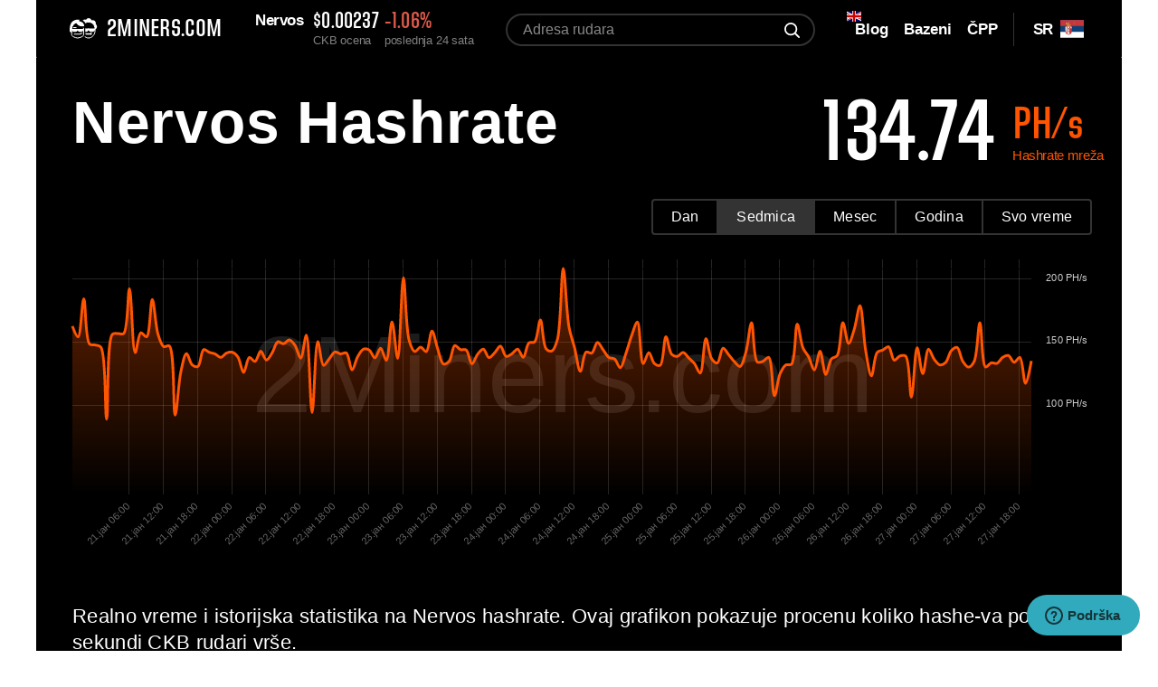

--- FILE ---
content_type: text/html; charset=utf-8
request_url: https://2miners.com/sr/ckb-network-hashrate
body_size: 26348
content:
<!DOCTYPE html><html lang="sr"><head><meta charset="utf-8"><meta http-equiv="X-UA-Compatible" content="IE=edge"><meta name="viewport" content="width=device-width, initial-scale=1"><meta name="format-detection" content="telephone=no"><meta name="description" content="Realno vreme i istorijska statistika na Nervos hashrate. Ovaj grafikon pokazuje procenu koliko hashe-va po sekundi CKB rudari vrše."><meta property="og:title" content="Nervos CKB mrežni hashrate grafikon - 2Miners"><meta property="og:type" content="website"><meta property="og:url" content="https://2miners.com/sr/ckb-network-hashrate"><meta property="og:description" content="Realno vreme i istorijska statistika na Nervos hashrate. Ovaj grafikon pokazuje procenu koliko hashe-va po sekundi CKB rudari vrše."><meta property="og:image" content="https://static-l.2miners.com/i/og.png"><meta property="og:image:width" content="1200"><meta property="og:image:height" content="630"><meta name="twitter:card" content="summary_large_image"><meta property="twitter:domain" content="2miners.com"><meta property="twitter:url" content="https://2miners.com/sr/ckb-network-hashrate"><meta name="twitter:title" content="Nervos CKB mrežni hashrate grafikon - 2Miners"><meta name="twitter:description" content="Realno vreme i istorijska statistika na Nervos hashrate. Ovaj grafikon pokazuje procenu koliko hashe-va po sekundi CKB rudari vrše."><meta name="twitter:image" content="https://static-l.2miners.com/i/og.png"><link rel="canonical" href="https://2miners.com/sr/ckb-network-hashrate"><link rel="preconnect" href="https://static-l.2miners.com"><script type="application/ld+json">{
    "@context": "https://schema.org",
    "@type": "FAQPage",
    "mainEntity": [
        {
            "@type": "Question",
            "name": "Šta je hashrate? Kako se meri?",
            "acceptedAnswer": {
                "@type": "Answer",
                "text": "Hashrate predstavlja performanse opreme za rudarstvo. Meri se u rešenjima po sekundi. Rešenje u Nervos mreži se zove hash ili jednostavno h. Performanse rudarstva meri se u h&#x2F;s (hashes po sekundi).<ul><li>1 Kh/s = 1 000 h/s</li><li>1 Mh/s = 1 000 Kh/s = 1 000 000 h/s</li><li>1 Gh/s = 1 000 Mh/s = 1 000 000 Kh/s = 1 000 000 000 h/s</li><li>1 Th/s = 1 000 Gh/s = 1 000 000 Mh/s = 1 000 000 000 Kh/s = 1 000 000 000 000 h/s</li></ul>"
            }
        },
        {
            "@type": "Question",
            "name": "Šta je rešenje? Hashrate moje grafičke.",
            "acceptedAnswer": {
                "@type": "Answer",
                "text": "Vaša grafička ili oprema za rudarenje izračunava hiljade, milione hash (rešenja) u sekundi. Na primer, jedna Nvidia 1070 Ti grafička kartica ima hashrate od 778 MH/s, prema <a href=\"https://2cryptocalc.com/what-to-mine-with-1070ti\" target=\"_blank\"  rel=\"noopener\">2CryptoCalc</a> kalkulatoru profitabilnosti rudarstva. To znači da izračunava 778 000 000 rešenja u sekundi. Drugim rečima, to je rešenje hash funkcije 778 milion puta u sekundi.Rešenje je rezultat dobiven nakon jednog ciklusa rada softvera za rudarstvo. Rudari odlučuju o hash funkciji koju daje algoritam kriptovalute, nekoliko puta u sekundi. To je ono što znači jedno rešenje hash funkcije ili hash-a. Rudarstvo samo po sebi igra se pogađanja. Rudari rešavaju hash funkciju i traže potencijalno rešenje blokova dok ne pronađu pravo. Nakon što se pronađe, problem se menja, a rudari širom sveta počinju tražiti drugo rešenje. <a href=\"https://2miners.com/blog/mining-pool-luck/\" target=\"_blank\" rel=\"noopener\">Šta je rudarstvo?</a>"
            }
        },
        {
            "@type": "Question",
            "name": "Šta je hashrate mreža? Kako se izračunava?",
            "acceptedAnswer": {
                "@type": "Answer",
                "text": "Nervos hashrate mreža predstavlja ukupnu učinkovitost svih rudara u ckb mreži. Trenutno Nervos hashrate mreža je 134.74 PH&#x2F;s = 134 741 189 035 376 300 h&#x2F;s. Mrežni hashrate izračunava se korišćenjem trenutne složenosti mreže, prosečnog vremena pronalaženja bloka koju je instalirala mreža kriptovalute i/ili učinkovitog vremena pronalaženja bloka poslednjih blokova. <a href=\"https://2miners.com/blog/mining-difficulty-and-network-hashrate-explained/\" target=\"_blank\" rel=\"noopener\">Složenost mreže i hashrate, objašnjeno</a>."
            }
        }
    ]
}</script><link rel="alternate" hreflang="en" href="https://2miners.com/ckb-network-hashrate"><link rel="alternate" hreflang="es" href="https://2miners.com/es/ckb-network-hashrate"><link rel="alternate" hreflang="ru" href="https://2miners.com/ru/ckb-network-hashrate"><link rel="alternate" hreflang="de" href="https://2miners.com/de/ckb-network-hashrate"><link rel="alternate" hreflang="tr" href="https://2miners.com/tr/ckb-network-hashrate"><link rel="alternate" hreflang="pl" href="https://2miners.com/pl/ckb-network-hashrate"><link rel="alternate" hreflang="vi" href="https://2miners.com/vi/ckb-network-hashrate"><link rel="alternate" hreflang="uk" href="https://2miners.com/uk/ckb-network-hashrate"><link rel="alternate" hreflang="fr" href="https://2miners.com/fr/ckb-network-hashrate"><link rel="alternate" hreflang="it" href="https://2miners.com/it/ckb-network-hashrate"><link rel="alternate" hreflang="id" href="https://2miners.com/id/ckb-network-hashrate"><link rel="alternate" hreflang="ko" href="https://2miners.com/ko/ckb-network-hashrate"><link rel="alternate" hreflang="pt" href="https://2miners.com/pt/ckb-network-hashrate"><link rel="alternate" hreflang="hu" href="https://2miners.com/hu/ckb-network-hashrate"><link rel="alternate" hreflang="th" href="https://2miners.com/th/ckb-network-hashrate"><link rel="alternate" hreflang="zh" href="https://2miners.com/zh/ckb-network-hashrate"><link rel="alternate" hreflang="ar" href="https://2miners.com/ar/ckb-network-hashrate"><link rel="alternate" hreflang="sr" href="https://2miners.com/sr/ckb-network-hashrate"><link rel="alternate" hreflang="ja" href="https://2miners.com/ja/ckb-network-hashrate"><link rel="alternate" hreflang="bg" href="https://2miners.com/bg/ckb-network-hashrate"><link rel="alternate" hreflang="x-default" href="https://2miners.com/ckb-network-hashrate"><meta name="msapplication-config" content="https://static-l.2miners.com/browserconfig.xml"><meta name="msapplication-TileColor" content="#FFFFFF"><meta name="msapplication-TileImage" content="https://static-l.2miners.com/ms-icon-144x144.png"><meta name="msapplication-square70x70logo" content="https://static-l.2miners.com/ms-icon-70x70.png"><meta name="msapplication-square150x150logo" content="https://static-l.2miners.com/ms-icon-150x150.png"><meta name="msapplication-wide144x144logo" content="https://static-l.2miners.com/ms-icon-144x144.png"><meta name="msapplication-wide310x150logo" content="https://static-l.2miners.com/mstile-310x150.png"><meta name="msapplication-square310x310logo" content="https://static-l.2miners.com/ms-icon-310x310.png"><link id="favicon" rel="icon" type="image/svg+xml" href="https://static-l.2miners.com/favicon.svg"><link rel="shortcut icon" type="image/svg+xml" href="https://static-l.2miners.com/favicon.svg"><link rel="manifest" href="https://static-l.2miners.com/site.webmanifest"><link rel="apple-touch-icon-precomposed" href="https://static-l.2miners.com/apple-touch-icon.png"><link rel="apple-touch-icon" sizes="57x57" href="https://static-l.2miners.com/apple-icon-57x57.png"><link rel="apple-touch-icon" sizes="60x60" href="https://static-l.2miners.com/apple-icon-60x60.png"><link rel="apple-touch-icon" sizes="72x72" href="https://static-l.2miners.com/apple-icon-72x72.png"><link rel="apple-touch-icon" sizes="76x76" href="https://static-l.2miners.com/apple-icon-76x76.png"><link rel="apple-touch-icon" sizes="114x114" href="https://static-l.2miners.com/apple-icon-114x114.png"><link rel="apple-touch-icon" sizes="120x120" href="https://static-l.2miners.com/apple-icon-120x120.png"><link rel="apple-touch-icon" sizes="144x144" href="https://static-l.2miners.com/apple-icon-144x144.png"><link rel="apple-touch-icon" sizes="152x152" href="https://static-l.2miners.com/apple-icon-152x152.png"><link rel="apple-touch-icon" sizes="180x180" href="https://static-l.2miners.com/apple-icon-180x180.png"><meta name="application-name" content="Altcoin bazen za rudarenje za grafičke i ASIC - 2Miners"><title>Nervos CKB mrežni hashrate grafikon - 2Miners</title><link rel="preload" type="text/css" href="https://static-l.2miners.com/stylesheets/hashrate.css?_=1768905290" as="style" crossorigin="anonymous"><link rel="preload" type="text/css" href="https://static-l.2miners.com/stylesheets/fonts.css?_=1768905290" as="style" crossorigin="anonymous"><link rel="preload" type="text/css" href="https://static-l.2miners.com/stylesheets/social.css?_=1768905290" as="style" crossorigin="anonymous"><link rel="preload" type="text/css" href="https://static-l.2miners.com/stylesheets/common.css?_=1768905290" as="style" crossorigin="anonymous"><link rel="stylesheet" type="text/css" href="https://static-l.2miners.com/stylesheets/hashrate.css?_=1768905290" crossorigin="anonymous"><link rel="stylesheet" type="text/css" href="https://static-l.2miners.com/stylesheets/fonts.css?_=1768905290" crossorigin="anonymous"><link rel="stylesheet" type="text/css" href="https://static-l.2miners.com/stylesheets/social.css?_=1768905290" crossorigin="anonymous"><link rel="stylesheet" type="text/css" href="https://static-l.2miners.com/stylesheets/common.css?_=1768905290" crossorigin="anonymous"><script async src="https://www.googletagmanager.com/gtag/js?id=UA-110309515-1"></script><script>window.dataLayer=window.dataLayer||[];function gtag(){dataLayer.push(arguments)}gtag('js',new Date());gtag('config','UA-110309515-1');</script><script type="application/ld+json">{"@context":"http://schema.org/","@type":"Product","name":"2Miners Mining Pool","description":"2Miners: Altcoins mining pools, PPLNS & SOLO Mining. Reliable servers with low ping, fast payouts, unique features.","aggregateRating":{"@type":"AggregateRating","ratingValue":"4.0","reviewCount":"66","author":"CryptoCompare Reviewers"}}</script><script type="application/ld+json">{"@context":"http://schema.org/","@type":"WebSite","name":"2Miners","alternateName":"Mining Pool 2Miners","url":"https://2miners.com/","potentialAction":{"@type":"SearchAction","target":"https://2miners.com/search?address={search_term_string}","query-input":"required name=search_term_string"}}</script><style>.tooltip,.tooltip::after{position:absolute;z-index:9998}.tooltip{background-color:#ebebeb;border:1px solid #f50;padding:5px;box-sizing:border-box;color:#0d0d0d;text-align:left;font-size:12px}.tooltip::after{content:"";top:100%;left:50%;margin-left:-5px;border-width:5px;border-style:solid;border-color:#ebebeb transparent transparent}.grid line{stroke:rgba(255,255,255,.2);stroke-opacity:0.7;shape-rendering:crispEdges;z-index:100}.tooltip-circle{stroke:#ebebeb;border-radius:50%;border:2px solid #ebebeb;-moz-border-radius:50%;-webkit-border-radius:50%;z-index:9998}.tick:first-of-type{opacity:0}</style></head><body><div class="page-nethr" id="app"><div class="sticky" style="display: none"><div class="message-error-api">Statistički server je trenutno van mreže. Ovo ne utiče na proces rudarenja. Rudarenje radi normalno.</div></div><header class="{{ $headerClass ??  header"><div class="container"><div class="header__content"><a class="header-logo" href="/sr/" title="2MINERS.COM"><img class="header-logo__image" src="https://static-l.2miners.com/i/logo.svg" alt=""><span class="header-logo__text">2MINERS.COM</span></a><div class="header-graph"><div class="header-graph__title">Nervos </div><div class="header-graph__info"><div class="header-graph__info-item"><span class="val" style="cursor: pointer" title="$0.0023774">$0.00237</span>CKB ocena</div><div class="header-graph__info-item"><span class="val _minus">-1.06%</span>poslednja 24 sata</div></div></div><div class="header-lang"><div class="header-lang__toggle"><span class="lang">sr</span><svg class="flag-icon"><use xlink:href="/flags.svg?_=1768905290#sr"></use></svg></div><div class="header-lang__nav lang-nav"><div class="lang-nav__item"><a href="/ckb-network-hashrate"><div><span>EN</span><svg class="flag-icon"><use xlink:href="/flags.svg?_=1768905290#en"></use></svg></div></a></div><div class="lang-nav__item"><a href="/es/ckb-network-hashrate"><div><span>ES</span><svg class="flag-icon"><use xlink:href="/flags.svg?_=1768905290#es"></use></svg></div></a></div><div class="lang-nav__item"><a href="/ru/ckb-network-hashrate"><div><span>RU</span><svg class="flag-icon"><use xlink:href="/flags.svg?_=1768905290#ru"></use></svg></div></a></div><div class="lang-nav__item"><a href="/de/ckb-network-hashrate"><div><span>DE</span><svg class="flag-icon"><use xlink:href="/flags.svg?_=1768905290#de"></use></svg></div></a></div><div class="lang-nav__item"><a href="/tr/ckb-network-hashrate"><div><span>TR</span><svg class="flag-icon"><use xlink:href="/flags.svg?_=1768905290#tr"></use></svg></div></a></div><div class="lang-nav__item"><a href="/pl/ckb-network-hashrate"><div><span>PL</span><svg class="flag-icon"><use xlink:href="/flags.svg?_=1768905290#pl"></use></svg></div></a></div><div class="lang-nav__item"><a href="/vi/ckb-network-hashrate"><div><span>VI</span><svg class="flag-icon"><use xlink:href="/flags.svg?_=1768905290#vi"></use></svg></div></a></div><div class="lang-nav__item"><a href="/uk/ckb-network-hashrate"><div><span>UK</span><svg class="flag-icon"><use xlink:href="/flags.svg?_=1768905290#uk"></use></svg></div></a></div><div class="lang-nav__item"><a href="/fr/ckb-network-hashrate"><div><span>FR</span><svg class="flag-icon"><use xlink:href="/flags.svg?_=1768905290#fr"></use></svg></div></a></div><div class="lang-nav__item"><a href="/it/ckb-network-hashrate"><div><span>IT</span><svg class="flag-icon"><use xlink:href="/flags.svg?_=1768905290#it"></use></svg></div></a></div><div class="lang-nav__item"><a href="/id/ckb-network-hashrate"><div><span>ID</span><svg class="flag-icon"><use xlink:href="/flags.svg?_=1768905290#id"></use></svg></div></a></div><div class="lang-nav__item"><a href="/ko/ckb-network-hashrate"><div><span>KO</span><svg class="flag-icon"><use xlink:href="/flags.svg?_=1768905290#ko"></use></svg></div></a></div><div class="lang-nav__item"><a href="/pt/ckb-network-hashrate"><div><span>PT</span><svg class="flag-icon"><use xlink:href="/flags.svg?_=1768905290#pt"></use></svg></div></a></div><div class="lang-nav__item"><a href="/hu/ckb-network-hashrate"><div><span>HU</span><svg class="flag-icon"><use xlink:href="/flags.svg?_=1768905290#hu"></use></svg></div></a></div><div class="lang-nav__item"><a href="/th/ckb-network-hashrate"><div><span>TH</span><svg class="flag-icon"><use xlink:href="/flags.svg?_=1768905290#th"></use></svg></div></a></div><div class="lang-nav__item"><a href="/zh/ckb-network-hashrate"><div><span>ZH</span><svg class="flag-icon"><use xlink:href="/flags.svg?_=1768905290#zh"></use></svg></div></a></div><div class="lang-nav__item"><a href="/ar/ckb-network-hashrate"><div><span>AR</span><svg class="flag-icon"><use xlink:href="/flags.svg?_=1768905290#ar"></use></svg></div></a></div><div class="lang-nav__item"><div class="cursor-default"><span>SR</span><svg class="flag-icon-no-link flag-icon"><use xlink:href="/flags.svg?_=1768905290#sr"></use></svg></div></div><div class="lang-nav__item"><a href="/ja/ckb-network-hashrate"><div><span>JA</span><svg class="flag-icon"><use xlink:href="/flags.svg?_=1768905290#ja"></use></svg></div></a></div><div class="lang-nav__item"><a href="/bg/ckb-network-hashrate"><div><span>BG</span><svg class="flag-icon"><use xlink:href="/flags.svg?_=1768905290#bg"></use></svg></div></a></div></div></div><div class="header-nav" id="header-nav"><div class="header-nav__toggle"><span></span></div><div class="header-nav__content" id="header-nav__content"><form class="header-search" action="/sr/search" method="POST"><input type="hidden" name="locale" value="sr"><input class="header-search__field" placeholder="Adresa rudara" id="searchField" title="Molimo, popunite ovo polje" name="address" type="text"><button class="header-search__btn" type="submit" v-show="!searchActive" title="search"></button><div class="loader" v-show="searchActive" v-cloak></div></form><div class="header-menu"><div class="header-menu__item _flag"><svg class="upper-flag"><use xlink:href="/flags.svg?_=1768905290#en"></use></svg><a class="header-menu__link" href="https://2miners.com/blog/"><span><i>Blog</i></span></a></div><div class="header-menu__item header-menu__item_pools-list"><a class="header-menu__link header-menu__link_btn" href="#pools"><span>Bazeni</span></a></div><div class="header-menu__item"><a class="header-menu__link" href="https://2miners.com/sr/faq"><span>ČPP</span></a></div></div></div></div></div></div></header><div class="pool-info"><div class="container"><div class="pool-info__content"><div class="pool-info__chart pool-info__chart_double"><div class="pool-info__comment"><h1 class="pool-info__title" title="Nervos">Nervos Hashrate</h1><div class="pool-info__hash"><div class="hash-value">134.74 <span><strong>PH/s</strong><span>Hashrate <br>mreža</span></span></div><ul class="nav-tabs noselect"><li class="btn btn_transparent" data-type="day"><span class="link">Dan</span></li><li class="btn btn_transparent active" data-type="week"><span class="link">Sedmica</span></li><li class="btn btn_transparent" data-type="month"><span class="link">Mesec</span></li><li class="btn btn_transparent" data-type="year"><span class="link">Godina</span></li><li class="btn btn_transparent" data-type="all"><span class="link">Svo vreme</span></li></ul></div></div><div class="pool-chart" id="poolChart"></div></div><div class="pool-info__footer pool-info__footer_hor-pad"><div class="pool-options"><span class="text">Realno vreme i istorijska statistika na Nervos hashrate. Ovaj grafikon pokazuje procenu koliko hashe-va po sekundi CKB rudari vrše.</span><div class="pool-options__row"><a class="btn btn_color-grey" href="https://2miners.com/sr/ckb-network-difficulty"><span class="coin-full-name">Nervos</span><span class="coin-short-name" v-cloak>ckb</span><span> Poteškoće <br>mreže</span></a></div><div class="pool-options__row" style="margin-top: 20px;"><a class="btn btn_color-orange" href="https://ckb.2miners.com/sr/help"><span class="coin-short-name" v-cloak>ckb</span><span>Počnite rudariti Nervos</span></a></div></div></div></div><div class="content"><h2 class="question"><b>Šta je hashrate? Kako se meri?</b></h2><span class="answer">Hashrate predstavlja performanse opreme za rudarstvo. Meri se u rešenjima po sekundi. Rešenje u Nervos mreži se zove hash ili jednostavno h. Performanse rudarstva meri se u h&#x2F;s (hashes po sekundi).</span><ul class="answer"><li>1 Kh/s = 1 000 h/s</li><li>1 Mh/s = 1 000 Kh/s = 1 000 000 h/s</li><li>1 Gh/s = 1 000 Mh/s = 1 000 000 Kh/s = 1 000 000 000 h/s</li><li>1 Th/s = 1 000 Gh/s = 1 000 000 Mh/s = 1 000 000 000 Kh/s = 1 000 000 000 000 h/s</li></ul><h2 class="question"><b>Šta je rešenje? Hashrate moje grafičke.</b></h2><span class="answer">Vaša grafička ili oprema za rudarenje izračunava hiljade, milione hash (rešenja) u sekundi. Na primer, jedna Nvidia 1070 Ti grafička kartica ima hashrate od 778 MH/s, prema <a href="https://2cryptocalc.com/what-to-mine-with-1070ti" target="_blank"  rel="noopener">2CryptoCalc</a> kalkulatoru profitabilnosti rudarstva. To znači da izračunava 778 000 000 rešenja u sekundi. Drugim rečima, to je rešenje hash funkcije 778 milion puta u sekundi.</span><span class="answer">Rešenje je rezultat dobiven nakon jednog ciklusa rada softvera za rudarstvo. Rudari odlučuju o hash funkciji koju daje algoritam kriptovalute, nekoliko puta u sekundi. To je ono što znači jedno rešenje hash funkcije ili hash-a. Rudarstvo samo po sebi igra se pogađanja. Rudari rešavaju hash funkciju i traže potencijalno rešenje blokova dok ne pronađu pravo. Nakon što se pronađe, problem se menja, a rudari širom sveta počinju tražiti drugo rešenje. <a href="https://2miners.com/blog/mining-pool-luck/" target="_blank" rel="noopener">Šta je rudarstvo?</a></span><h2 class="question"><b>Šta je hashrate mreža? Kako se izračunava?</b></h2><span class="answer">Nervos hashrate mreža predstavlja ukupnu učinkovitost svih rudara u ckb mreži. Trenutno Nervos hashrate mreža je 134.74 PH&#x2F;s = 134 741 189 035 376 300 h&#x2F;s.</span><span class="answer">Mrežni hashrate izračunava se korišćenjem trenutne složenosti mreže, prosečnog vremena pronalaženja bloka koju je instalirala mreža kriptovalute i/ili učinkovitog vremena pronalaženja bloka poslednjih blokova. <a href="https://2miners.com/blog/mining-difficulty-and-network-hashrate-explained/" target="_blank" rel="noopener">Složenost mreže i hashrate, objašnjeno</a>.</span></div></div></div><div class="another-pools-block"><div class="container"><h2 class="title">Poteškoće mreže</h2><div class="another-pools-block__tables"><div class="table-wr"><table class="table"><thead><tr><th>Novčić</th><th class="_left">Mreža hashratea</th><th class="_left">Poteškoće mreže</th></tr></thead><tbody><tr><td><a class="link link_underline" href="/sr/rvn-network-hashrate">Ravencoin</a></td><td><span>4.92 </span><strong>TH/s</strong></td><td><span>72.43 </span><strong>K</strong></td></tr><tr><td><a class="link link_underline" href="/sr/kas-network-hashrate">Kaspa</a></td><td><span>462.72 </span><strong>PH/s</strong></td><td><span>46.38 </span><strong>P</strong></td></tr><tr><td><a class="link link_underline" href="/sr/erg-network-hashrate">Ergo</a></td><td><span>2.96 </span><strong>TH/s</strong></td><td><span>306.47 </span><strong>T</strong></td></tr><tr><td><a class="link link_underline" href="/sr/beam-network-hashrate">Beam</a></td><td><span>242.07 </span><strong>KS/s</strong></td><td><span>12.68 </span><strong>M</strong></td></tr><tr><td><a class="link link_underline" href="/sr/btg-network-hashrate">Bitcoin GOLD</a></td><td><span>269.91 </span><strong>KS/s</strong></td><td><span>22.18 </span><strong>K</strong></td></tr><tr><td><a class="link link_underline" href="/sr/neox-network-hashrate">Neoxa</a></td><td><span>45.31 </span><strong>GH/s</strong></td><td><span>606.55 </span><strong></strong></td></tr><tr><td><a class="link link_underline" href="/sr/zeph-network-hashrate">Zephyr</a></td><td><span>77.42 </span><strong>MH/s</strong></td><td><span>9.19 </span><strong>G</strong></td></tr><tr><td><a class="link link_underline" href="/sr/ctxc-network-hashrate">Cortex</a></td><td><span>5.14 </span><strong>KGps</strong></td><td><span>1.64 </span><strong>K</strong></td></tr><tr><td><a class="link link_underline" href="/sr/ae-network-hashrate">Aeternity</a></td><td><span>10.29 </span><strong>KGps</strong></td><td><span>40.91 </span><strong>K</strong></td></tr></tbody></table></div><div class="table-wr"><table class="table"><thead><tr><th>Novčić</th><th class="_left">Mreža hashratea</th><th class="_left">Poteškoće mreže</th></tr></thead><tbody><tr><td><a class="link link_underline" href="/sr/etc-network-hashrate">Ethereum Classic</a></td><td><span>193.30 </span><strong>TH/s</strong></td><td><span>2.63 </span><strong>P</strong></td></tr><tr><td><a class="link link_underline" href="/sr/zec-network-hashrate">Zcash</a></td><td><span>14.91 </span><strong>GS/s</strong></td><td><span>140.62 </span><strong>M</strong></td></tr><tr><td><a class="link link_underline" href="/sr/grin-network-hashrate">GRIN</a></td><td><span>8.78 </span><strong>KGps</strong></td><td><span>221.15 </span><strong>M</strong></td></tr><tr><td><a class="link link_underline" href="/sr/xna-network-hashrate">Neurai</a></td><td><span>140.53 </span><strong>GH/s</strong></td><td><span>1.97 </span><strong>K</strong></td></tr><tr><td><a class="link link_underline" href="/sr/ethw-network-hashrate">Ethereum PoW</a></td><td><span>5.81 </span><strong>TH/s</strong></td><td><span>76.59 </span><strong>T</strong></td></tr><tr><td><a class="link link_underline" href="#top">Nervos</a></td><td><span>134.74 </span><strong>PH/s</strong></td><td><span>1.43 </span><strong>E</strong></td></tr><tr><td><a class="link link_underline" href="/sr/bch-network-hashrate">Bitcoin Cash</a></td><td><span>7.09 </span><strong>EH/s</strong></td><td><span>924.92 </span><strong>G</strong></td></tr><tr><td><a class="link link_underline" href="/sr/nexa-network-hashrate">Nexa</a></td><td><span>3.04 </span><strong>TH/s</strong></td><td><span>73.68 </span><strong>K</strong></td></tr><tr><td><a class="link link_underline" href="/sr/mwc-network-hashrate">MimbleWimbleCoin</a></td><td><span>11.84 </span><strong>KGps</strong></td><td><span>136.98 </span><strong>M</strong></td></tr></tbody></table></div></div></div></div><footer class="header"><div class="container"><div class="footer-content"><div class="footer-row"><a class="header-logo" href="/sr"><img class="header-logo__image" src="https://static-l.2miners.com/i/logo.svg" alt=""><span class="header-logo__text">2MINERS.COM</span></a><div class="header-social"><a class="header-social__item" href="https://twitter.com/pool2miners" target="_blank" title="twitter" rel="noreferrer"><svg class="icon icon_social"><use xlink:href="/sprite.svg?_=1768905290#twitter"></use></svg></a><a class="header-social__item" href="https://www.instagram.com/pool2miners/" target="_blank" title="instagram" rel="noreferrer"><svg class="icon icon_social"><use xlink:href="/sprite.svg?_=1768905290#instagram"></use></svg></a><a class="header-social__item" href="https://github.com/2miners" target="_blank" title="github" rel="noreferrer"><svg class="icon icon_social"><use xlink:href="/sprite.svg?_=1768905290#github"></use></svg></a><a class="header-social__item" href="https://t.me/chat2miners" target="_blank" title="telegram" rel="noreferrer"><svg class="icon icon_social"><use xlink:href="/sprite.svg?_=1768905290#telegram"></use></svg></a></div><div class="header-nav" id="footer-nav"><div class="header-nav__toggle"><span></span></div><div class="header-nav__content" id="footer-nav__content"><div class="header-menu"><div class="header-menu__item"><svg class="upper-flag"><use xlink:href="/flags.svg?_=1768905290#en"></use></svg><a class="header-menu__link" href="https://status.2miners.com">Status bazena</a></div><div class="header-menu__item"><svg class="upper-flag"><use xlink:href="/flags.svg?_=1768905290#en"></use></svg><a class="header-menu__link" href="https://apidoc.2miners.com/">API</a></div><div class="header-menu__item _flag"><svg class="upper-flag"><use xlink:href="/flags.svg?_=1768905290#en"></use></svg><a class="header-menu__link" href="https://2miners.com/blog/">Blog</a></div><div class="header-menu__item _flag"><svg class="upper-flag"><use xlink:href="/flags.svg?_=1768905290#en"></use></svg><a class="header-menu__link" href="https://2miners.com/about">O nama</a></div><div class="header-menu__item _flag"><svg class="upper-flag"><use xlink:href="/flags.svg?_=1768905290#en"></use></svg><a class="header-menu__link" href="https://2miners.com/coin-listing">Lista novčića</a></div><div class="header-menu__item"><a class="header-menu__link" href="https://2miners.com/sr/faq">ČPP</a></div></div></div></div></div><div class="footer-pools-list"><div class="footer-pools footer-pools_wrap" id="pools"><div class="footer-pools__col"><div class="footer-pools__item"><a class="footer-pools__link" href="https://2miners.com/sr/ethw-mining-pool">Ethereum PoW</a><a class="footer-pools__link" href="https://2miners.com/sr/etc-mining-pool">Ethereum Classic</a><a class="footer-pools__link" href="https://2miners.com/sr/kas-mining-pool">Kaspa</a><a class="footer-pools__link" href="https://2miners.com/sr/erg-mining-pool">Ergo</a><a class="footer-pools__link" href="https://2miners.com/sr/nexa-mining-pool">Nexa</a><a class="footer-pools__link" href="https://2miners.com/sr/zec-mining-pool">Zcash</a></div><div class="footer-pools__item"><a class="footer-pools__link" href="https://2miners.com/sr/solo-ethw-mining-pool">Ethereum PoW SOLO</a><a class="footer-pools__link" href="https://2miners.com/sr/solo-etc-mining-pool">Ethereum Classic SOLO</a><a class="footer-pools__link" href="https://2miners.com/sr/solo-kas-mining-pool">Kaspa SOLO</a><a class="footer-pools__link" href="https://2miners.com/sr/solo-erg-mining-pool">Ergo SOLO</a><a class="footer-pools__link" href="https://2miners.com/sr/solo-nexa-mining-pool">Nexa SOLO</a><a class="footer-pools__link" href="https://2miners.com/sr/solo-zec-mining-pool">Zcash SOLO</a></div></div><div class="footer-pools__col"><div class="footer-pools__item"><a class="footer-pools__link" href="https://2miners.com/sr/btg-mining-pool">Bitcoin GOLD</a><a class="footer-pools__link" href="https://2miners.com/sr/zeph-mining-pool">Zephyr</a><a class="footer-pools__link" href="https://2miners.com/sr/rvn-mining-pool">Ravencoin</a><a class="footer-pools__link" href="https://2miners.com/sr/neox-mining-pool">Neoxa</a><a class="footer-pools__link" href="https://2miners.com/sr/xna-mining-pool">Neurai</a><a class="footer-pools__link" href="https://2miners.com/sr/grin-mining-pool">GRIN</a></div><div class="footer-pools__item"><a class="footer-pools__link" href="https://2miners.com/sr/solo-btg-mining-pool">Bitcoin GOLD SOLO</a><a class="footer-pools__link" href="https://2miners.com/sr/solo-zeph-mining-pool">Zephyr SOLO</a><a class="footer-pools__link" href="https://2miners.com/sr/solo-rvn-mining-pool">Ravencoin SOLO</a><a class="footer-pools__link" href="https://2miners.com/sr/solo-neox-mining-pool">Neoxa SOLO</a><a class="footer-pools__link" href="https://2miners.com/sr/solo-xna-mining-pool">Neurai SOLO</a><a class="footer-pools__link" href="https://2miners.com/sr/solo-grin-mining-pool">GRIN SOLO</a></div></div><div class="footer-pools__col"><div class="footer-pools__item"><a class="footer-pools__link" href="https://2miners.com/sr/mwc-mining-pool">MimbleWimbleCoin</a><a class="footer-pools__link" href="https://2miners.com/sr/ctxc-mining-pool">Cortex</a><a class="footer-pools__link" href="https://2miners.com/sr/ae-mining-pool">Aeternity</a><a class="footer-pools__link" href="https://2miners.com/sr/beam-mining-pool">Beam</a><a class="footer-pools__link" href="https://2miners.com/sr/ckb-mining-pool">Nervos</a><a class="footer-pools__link" href="https://2miners.com/sr/bch-mining-pool">Bitcoin Cash</a></div><div class="footer-pools__item"><a class="footer-pools__link" href="https://2miners.com/sr/solo-mwc-mining-pool">MimbleWimbleCoin SOLO</a><a class="footer-pools__link" href="https://2miners.com/sr/solo-ctxc-mining-pool">Cortex SOLO</a><a class="footer-pools__link" href="https://2miners.com/sr/solo-ae-mining-pool">Aeternity SOLO</a><a class="footer-pools__link" href="https://2miners.com/sr/solo-beam-mining-pool">Beam SOLO</a><a class="footer-pools__link" href="https://2miners.com/sr/solo-ckb-mining-pool">Nervos SOLO</a><a class="footer-pools__link" href="https://2miners.com/sr/solo-bch-mining-pool">Bitcoin Cash SOLO</a></div></div></div></div></div><button class="btn-support" id="zendeskChat" title="support"><svg class="icon icon-questions"><use xlink:href="/sprite.svg?_=1768905290#questions"></use></svg><div class="loader"></div><span class="btn-support__name">Podrška</span></button><div class="footer-nav-wr"><div class="footer-social"><div class="copyright">2017-2026, <a class="link" href="https://2miners.com">2Miners.com</a></div><div class="compatible-link">Potpuno kompatibilni  <span class="icon-nicehash"><a href="https://bit.ly/2BhIGDv" target="_blank" title="NiceHash" rel="noreferrer"><img class="lazyload" data-src="https://static-l.2miners.com/i/nicehash_new_light.svg" width="120" height="20" alt="nicehash logo" title="nicehash logo"></a><a href="https://bit.ly/3eSvFP9" target="_blank" title="mining rig rentals" rel="noreferrer"><img class="lazyload" data-src="https://static-l.2miners.com/i/miningrigrentals.png" data-srcset="https://static-l.2miners.com/i/miningrigrentals.png 1x, https://static-l.2miners.com/i/miningrigrentals@2x.png 2x, https://static-l.2miners.com/i/miningrigrentals@3x.png 3x" width="91" height="20" alt="miningrigrentals logo" title="miningrigrentals logo"></a></span></div></div><div class="footer-nav"><div class="footer-nav__item"><a class="link" href="https://2miners.com/sr/alternative-to-ethermine">Bazen rudarenja poređenje</a></div><div class="footer-nav__item"><a class="link" href="https://2miners.com/privacy">Polica privatnosti</a>&nbsp;</div><div class="footer-nav__item"><a class="link" href="https://2miners.com/terms">Uveti korištenja</a></div><div class="header-copyright"><p class="header-copyright__text">2Miners_PPLNS, 2Miners_SOLO</p></div></div></div></div></footer></div></body><script src="/js/libs.min.js?_=1768905290"></script><script async src="https://static-l.2miners.com/js/zendesk.js?_=1768905290"></script><script async src="https://static-l.2miners.com/js/lang-switcher.js?_=1768905290"></script><script>let locale="sr";$("#header-nav").on("click",e=>{(!e.target.id||"header-search__field"!==$("#"+e.target.id).attr("class"))&&$("#header-nav__content").toggle()}),$("#footer-nav").on("click",()=>{$("#footer-nav__content").toggle()}),jQuery.os={name:(/(win|mac|linux|sunos|solaris|iphone|ipad)/.exec(navigator.platform.toLowerCase())||[u])[0].replace("sunos","solaris")},("mac"===jQuery.os.name||"iphone"===jQuery.os.name||"ipad"===jQuery.os.name)&&$("body").addClass(jQuery.os.name);
</script><script>(function(m,e,t,r,i,k,a){m[i]=m[i]||function(){(m[i].a=m[i].a||[]).push(arguments)};m[i].l=1*new Date();k=e.createElement(t),a=e.getElementsByTagName(t)[0],k.async=1,k.src=r,a.parentNode.insertBefore(k,a)})(window,document,"script","https://mc.yandex.ru/metrika/tag.js","ym");ym(46651596,"init",{clickmap:!1,trackLinks:!1,accurateTrackBounce:!1,trackHash:!1});</script><noscript><div><img src="https://mc.yandex.ru/watch/46651596" style="position:absolute; left:-9999px;" alt=""></div></noscript></html><script>let chart = undefined;let chartData=[{"timestamp":1769544000,"difficulty":1430128009178258000,"hashrate":134741189035376300,"block_time":10.61},{"timestamp":1769543400,"difficulty":1430128009178258000,"hashrate":135807460644730380,"block_time":10.53},{"timestamp":1769542800,"difficulty":1430128009178258000,"hashrate":128937160857543920,"block_time":11.09},{"timestamp":1769542200,"difficulty":1430128009178258000,"hashrate":122757769028176640,"block_time":11.65},{"timestamp":1769541600,"difficulty":1430128009178258000,"hashrate":121799404614188030,"block_time":11.74},{"timestamp":1769541000,"difficulty":1430128009178258000,"hashrate":116930747968242750,"block_time":12.23},{"timestamp":1769540400,"difficulty":1430128009178258000,"hashrate":117464312868850750,"block_time":12.18},{"timestamp":1769539800,"difficulty":1430128009178258000,"hashrate":117090307778979500,"block_time":12.21},{"timestamp":1769539200,"difficulty":1430128009178258000,"hashrate":118464354188719000,"block_time":12.07},{"timestamp":1769538600,"difficulty":1606680452469282000,"hashrate":139240482159109650,"block_time":11.54},{"timestamp":1769538000,"difficulty":1606680452469282000,"hashrate":144132809092684160,"block_time":11.15},{"timestamp":1769537400,"difficulty":1606680452469282000,"hashrate":137519011623619000,"block_time":11.68},{"timestamp":1769536800,"difficulty":1606680452469282000,"hashrate":137748264560357580,"block_time":11.66},{"timestamp":1769536200,"difficulty":1606680452469282000,"hashrate":143098704326803940,"block_time":11.23},{"timestamp":1769535600,"difficulty":1606680452469282000,"hashrate":143169545269540000,"block_time":11.22},{"timestamp":1769535000,"difficulty":1606680452469282000,"hashrate":141350186434247680,"block_time":11.37},{"timestamp":1769534400,"difficulty":1606680452469282000,"hashrate":138176054201849380,"block_time":11.63},{"timestamp":1769533800,"difficulty":1606680452469282000,"hashrate":133642551499293330,"block_time":12.02},{"timestamp":1769533200,"difficulty":1606680452469282000,"hashrate":137617169376383890,"block_time":11.68},{"timestamp":1769532600,"difficulty":1606680452469282000,"hashrate":137846749973532300,"block_time":11.66},{"timestamp":1769532000,"difficulty":1606680452469282000,"hashrate":135648443454254580,"block_time":11.84},{"timestamp":1769531400,"difficulty":1606680452469282000,"hashrate":137912485190496300,"block_time":11.65},{"timestamp":1769530800,"difficulty":1606680452469282000,"hashrate":136095285385633310,"block_time":11.81},{"timestamp":1769530200,"difficulty":1606680452469282000,"hashrate":139039654540610940,"block_time":11.56},{"timestamp":1769529600,"difficulty":1606680452469282000,"hashrate":144061011927507220,"block_time":11.15},{"timestamp":1769529000,"difficulty":1606680452469282000,"hashrate":142675126514292430,"block_time":11.26},{"timestamp":1769528400,"difficulty":1606680452469282000,"hashrate":138077097848876000,"block_time":11.64},{"timestamp":1769527800,"difficulty":1606680452469282000,"hashrate":138772783802529170,"block_time":11.58},{"timestamp":1769527200,"difficulty":1606680452469282000,"hashrate":133488336692578240,"block_time":12.04},{"timestamp":1769526600,"difficulty":1606680452469282000,"hashrate":137584434559691140,"block_time":11.68},{"timestamp":1769526000,"difficulty":1606680452469282000,"hashrate":126344465462853100,"block_time":12.72},{"timestamp":1769525400,"difficulty":1606680452469282000,"hashrate":122103644266189900,"block_time":13.16},{"timestamp":1769524800,"difficulty":1606680452469282000,"hashrate":117442632058668340,"block_time":13.68},{"timestamp":1769524200,"difficulty":1866562426548236500,"hashrate":138892615452121780,"block_time":13.44},{"timestamp":1769523600,"difficulty":1866562426548236500,"hashrate":135312620531084400,"block_time":13.79},{"timestamp":1769523000,"difficulty":1866562426548236500,"hashrate":132772668159921980,"block_time":14.06},{"timestamp":1769522400,"difficulty":1866562426548236500,"hashrate":134204608259909150,"block_time":13.91},{"timestamp":1769521800,"difficulty":1866562426548236500,"hashrate":134419378587190460,"block_time":13.89},{"timestamp":1769521200,"difficulty":1866562426548236500,"hashrate":134769850292291460,"block_time":13.85},{"timestamp":1769520600,"difficulty":1866562426548236500,"hashrate":137079247971718720,"block_time":13.62},{"timestamp":1769520000,"difficulty":1866562426548236500,"hashrate":136273062980605380,"block_time":13.7},{"timestamp":1769519400,"difficulty":1866562426548236500,"hashrate":133193750952896960,"block_time":14.01},{"timestamp":1769518800,"difficulty":1866562426548236500,"hashrate":132851418259660960,"block_time":14.05},{"timestamp":1769518200,"difficulty":1866562426548236500,"hashrate":133617513135288350,"block_time":13.97},{"timestamp":1769517600,"difficulty":1866562426548236500,"hashrate":134231417011059760,"block_time":13.91},{"timestamp":1769517000,"difficulty":1866562426548236500,"hashrate":132720219940226190,"block_time":14.06},{"timestamp":1769516400,"difficulty":1866562426548236500,"hashrate":130655740532250660,"block_time":14.29},{"timestamp":1769515800,"difficulty":1866562426548236500,"hashrate":129898023111804600,"block_time":14.37},{"timestamp":1769515200,"difficulty":1866562426548236500,"hashrate":134634837418826910,"block_time":13.86},{"timestamp":1769514600,"difficulty":1866562426548236500,"hashrate":141050057421781100,"block_time":13.23},{"timestamp":1769514000,"difficulty":1866562426548236500,"hashrate":147749004739965950,"block_time":12.63},{"timestamp":1769513400,"difficulty":1866562426548236500,"hashrate":151993321320372130,"block_time":12.28},{"timestamp":1769512800,"difficulty":1866562426548236500,"hashrate":160487813125714140,"block_time":11.63},{"timestamp":1769512200,"difficulty":1866562426548236500,"hashrate":165060789377883840,"block_time":11.31},{"timestamp":1769511600,"difficulty":1866562426548236500,"hashrate":174990227488897180,"block_time":10.67},{"timestamp":1769511000,"difficulty":1866562426548236500,"hashrate":179189992948630720,"block_time":10.42},{"timestamp":1769510400,"difficulty":1866562426548236500,"hashrate":185266742089155000,"block_time":10.07},{"timestamp":1769509800,"difficulty":1460663947677026300,"hashrate":142852219821714060,"block_time":10.22},{"timestamp":1769509200,"difficulty":1460663947677026300,"hashrate":140111649657268700,"block_time":10.43},{"timestamp":1769508600,"difficulty":1460663947677026300,"hashrate":134348242504785250,"block_time":10.87},{"timestamp":1769508000,"difficulty":1460663947677026300,"hashrate":133123802826260640,"block_time":10.97},{"timestamp":1769507400,"difficulty":1460663947677026300,"hashrate":130578351418855090,"block_time":11.19},{"timestamp":1769506800,"difficulty":1460663947677026300,"hashrate":129548908884880380,"block_time":11.28},{"timestamp":1769506200,"difficulty":1460663947677026300,"hashrate":129262296254604100,"block_time":11.3},{"timestamp":1769505600,"difficulty":1460663947677026300,"hashrate":127785910367856500,"block_time":11.43},{"timestamp":1769505000,"difficulty":1460663947677026300,"hashrate":129772710060150400,"block_time":11.26},{"timestamp":1769504400,"difficulty":1460663947677026300,"hashrate":129676700656899980,"block_time":11.26},{"timestamp":1769503800,"difficulty":1460663947677026300,"hashrate":130870836526562830,"block_time":11.16},{"timestamp":1769503200,"difficulty":1460663947677026300,"hashrate":131987706115393950,"block_time":11.07},{"timestamp":1769502600,"difficulty":1460663947677026300,"hashrate":130254897489157660,"block_time":11.21},{"timestamp":1769502000,"difficulty":1460663947677026300,"hashrate":136830346386606670,"block_time":10.68},{"timestamp":1769501400,"difficulty":1460663947677026300,"hashrate":134485683162079150,"block_time":10.86},{"timestamp":1769500800,"difficulty":1460663947677026300,"hashrate":135281456435227540,"block_time":10.8},{"timestamp":1769500200,"difficulty":1460663947677026300,"hashrate":142310966485447760,"block_time":10.26},{"timestamp":1769499600,"difficulty":1460663947677026300,"hashrate":141697391852258000,"block_time":10.31},{"timestamp":1769499000,"difficulty":1460663947677026300,"hashrate":146554911138163170,"block_time":9.97},{"timestamp":1769498400,"difficulty":1460663947677026300,"hashrate":151277048666205280,"block_time":9.66},{"timestamp":1769497800,"difficulty":1460663947677026300,"hashrate":145460310142110500,"block_time":10.04},{"timestamp":1769497200,"difficulty":1460663947677026300,"hashrate":151016375980393280,"block_time":9.67},{"timestamp":1769496600,"difficulty":1460663947677026300,"hashrate":151233540743091600,"block_time":9.66},{"timestamp":1769496000,"difficulty":1460663947677026300,"hashrate":151190057838910140,"block_time":9.66},{"timestamp":1769495400,"difficulty":1471457355078274600,"hashrate":144064358941577060,"block_time":10.21},{"timestamp":1769494800,"difficulty":1471457355078274600,"hashrate":143868725645893220,"block_time":10.23},{"timestamp":1769494200,"difficulty":1471457355078274600,"hashrate":142859937386240240,"block_time":10.3},{"timestamp":1769493600,"difficulty":1471457355078274600,"hashrate":137698114850059470,"block_time":10.69},{"timestamp":1769493000,"difficulty":1471457355078274600,"hashrate":132232812737937800,"block_time":11.13},{"timestamp":1769492400,"difficulty":1471457355078274600,"hashrate":130217465051174740,"block_time":11.3},{"timestamp":1769491800,"difficulty":1471457355078274600,"hashrate":130409809903539840,"block_time":11.28},{"timestamp":1769491200,"difficulty":1471457355078274600,"hashrate":129295740255840560,"block_time":11.38},{"timestamp":1769490600,"difficulty":1471457355078274600,"hashrate":133465519734990880,"block_time":11.03},{"timestamp":1769490000,"difficulty":1471457355078274600,"hashrate":134311523283006800,"block_time":10.96},{"timestamp":1769489400,"difficulty":1471457355078274600,"hashrate":133735078977071150,"block_time":11},{"timestamp":1769488800,"difficulty":1471457355078274600,"hashrate":127398905201582200,"block_time":11.55},{"timestamp":1769488200,"difficulty":1471457355078274600,"hashrate":128386972328690960,"block_time":11.46},{"timestamp":1769487600,"difficulty":1471457355078274600,"hashrate":132630107117721280,"block_time":11.09},{"timestamp":1769487000,"difficulty":1471457355078274600,"hashrate":131543245052937380,"block_time":11.19},{"timestamp":1769486400,"difficulty":1471457355078274600,"hashrate":130121505239051540,"block_time":11.31},{"timestamp":1769485800,"difficulty":1471457355078274600,"hashrate":126819403358434000,"block_time":11.6},{"timestamp":1769485200,"difficulty":1471457355078274600,"hashrate":131445322041731730,"block_time":11.19},{"timestamp":1769484600,"difficulty":1471457355078274600,"hashrate":134961693714185680,"block_time":10.9},{"timestamp":1769484000,"difficulty":1471457355078274600,"hashrate":139990657459878130,"block_time":10.51},{"timestamp":1769483400,"difficulty":1471457355078274600,"hashrate":136001193280662080,"block_time":10.82},{"timestamp":1769482800,"difficulty":1471457355078274600,"hashrate":135583477816273060,"block_time":10.85},{"timestamp":1769482200,"difficulty":1471457355078274600,"hashrate":134209436997258380,"block_time":10.96},{"timestamp":1769481600,"difficulty":1471457355078274600,"hashrate":139254639281855630,"block_time":10.57},{"timestamp":1769481000,"difficulty":1471457355078274600,"hashrate":139144903553501150,"block_time":10.57},{"timestamp":1769480400,"difficulty":1510415283010507500,"hashrate":144498937518943070,"block_time":10.45},{"timestamp":1769479800,"difficulty":1510415283010507500,"hashrate":144001457066679740,"block_time":10.49},{"timestamp":1769479200,"difficulty":1510415283010507500,"hashrate":148039613907917980,"block_time":10.2},{"timestamp":1769478600,"difficulty":1510415283010507500,"hashrate":143963331184480460,"block_time":10.49},{"timestamp":1769478000,"difficulty":1510415283010507500,"hashrate":143016702231399970,"block_time":10.56},{"timestamp":1769477400,"difficulty":1510415283010507500,"hashrate":139566093912675230,"block_time":10.82},{"timestamp":1769476800,"difficulty":1510415283010507500,"hashrate":128242807048061950,"block_time":11.78},{"timestamp":1769476200,"difficulty":1510415283010507500,"hashrate":124598877608566160,"block_time":12.12},{"timestamp":1769475600,"difficulty":1510415283010507500,"hashrate":126423971607482610,"block_time":11.95},{"timestamp":1769475000,"difficulty":1510415283010507500,"hashrate":129556707620629660,"block_time":11.66},{"timestamp":1769474400,"difficulty":1510415283010507500,"hashrate":133271936736221250,"block_time":11.33},{"timestamp":1769473800,"difficulty":1510415283010507500,"hashrate":134724851804703360,"block_time":11.21},{"timestamp":1769473200,"difficulty":1510415283010507500,"hashrate":139387208890997890,"block_time":10.84},{"timestamp":1769472600,"difficulty":1510415283010507500,"hashrate":145232238751010340,"block_time":10.4},{"timestamp":1769472000,"difficulty":1510415283010507500,"hashrate":143091974179942820,"block_time":10.56},{"timestamp":1769471400,"difficulty":1510415283010507500,"hashrate":146642260486457020,"block_time":10.3},{"timestamp":1769470800,"difficulty":1510415283010507500,"hashrate":152182900051436500,"block_time":9.93},{"timestamp":1769470200,"difficulty":1510415283010507500,"hashrate":134060528077855680,"block_time":11.27},{"timestamp":1769469600,"difficulty":1510415283010507500,"hashrate":121535427332092700,"block_time":12.43},{"timestamp":1769469000,"difficulty":1510415283010507500,"hashrate":105932106347902340,"block_time":14.26},{"timestamp":1769468400,"difficulty":1510415283010507500,"hashrate":99206258325813310,"block_time":15.22},{"timestamp":1769467800,"difficulty":1510415283010507500,"hashrate":92254750913434450,"block_time":16.37},{"timestamp":1769467200,"difficulty":1510415283010507500,"hashrate":83576621869625380,"block_time":18.07},{"timestamp":1769466600,"difficulty":2549207187169741000,"hashrate":140366256864653820,"block_time":18.16},{"timestamp":1769466000,"difficulty":2549207187169741000,"hashrate":140258992416491920,"block_time":18.18},{"timestamp":1769465400,"difficulty":2549207187169741000,"hashrate":138543868867920700,"block_time":18.4},{"timestamp":1769464800,"difficulty":2549207187169741000,"hashrate":134424284075158450,"block_time":18.96},{"timestamp":1769464200,"difficulty":2549207187169741000,"hashrate":134109979158425650,"block_time":19.01},{"timestamp":1769463600,"difficulty":2549207187169741000,"hashrate":134149186870502370,"block_time":19},{"timestamp":1769463000,"difficulty":2549207187169741000,"hashrate":139258662728544260,"block_time":18.31},{"timestamp":1769462400,"difficulty":2549207187169741000,"hashrate":138690431824256700,"block_time":18.38},{"timestamp":1769461800,"difficulty":2549207187169741000,"hashrate":138669475276685810,"block_time":18.38},{"timestamp":1769461200,"difficulty":2549207187169741000,"hashrate":134188417514418290,"block_time":19},{"timestamp":1769460600,"difficulty":2549207187169741000,"hashrate":131950336072049860,"block_time":19.32},{"timestamp":1769460000,"difficulty":2549207187169741000,"hashrate":127442658989182990,"block_time":20},{"timestamp":1769459400,"difficulty":2549207187169741000,"hashrate":132007276665866910,"block_time":19.31},{"timestamp":1769458800,"difficulty":2549207187169741000,"hashrate":130989806934214480,"block_time":19.46},{"timestamp":1769458200,"difficulty":2549207187169741000,"hashrate":135296268226611650,"block_time":18.84},{"timestamp":1769457600,"difficulty":2549207187169741000,"hashrate":136280752506846850,"block_time":18.71},{"timestamp":1769457000,"difficulty":2549207187169741000,"hashrate":136788580620227550,"block_time":18.64},{"timestamp":1769456400,"difficulty":2549207187169741000,"hashrate":135676313923877400,"block_time":18.79},{"timestamp":1769455800,"difficulty":2549207187169741000,"hashrate":139047664754713140,"block_time":18.33},{"timestamp":1769455200,"difficulty":2549207187169741000,"hashrate":140861793918819150,"block_time":18.1},{"timestamp":1769454600,"difficulty":2549207187169741000,"hashrate":145970190453492380,"block_time":17.46},{"timestamp":1769454000,"difficulty":2549207187169741000,"hashrate":148281562026354300,"block_time":17.19},{"timestamp":1769453400,"difficulty":2549207187169741000,"hashrate":150519040082189060,"block_time":16.94},{"timestamp":1769452800,"difficulty":2184506973349962000,"hashrate":133472931161912130,"block_time":16.37},{"timestamp":1769452200,"difficulty":2184506973349962000,"hashrate":134684451174171310,"block_time":16.22},{"timestamp":1769451600,"difficulty":2184506973349962000,"hashrate":134776779846784300,"block_time":16.21},{"timestamp":1769451000,"difficulty":2184506973349962000,"hashrate":143429237717670300,"block_time":15.23},{"timestamp":1769450400,"difficulty":2184506973349962000,"hashrate":148830906587052670,"block_time":14.68},{"timestamp":1769449800,"difficulty":2184506973349962000,"hashrate":145123179628342200,"block_time":15.05},{"timestamp":1769449200,"difficulty":2184506973349962000,"hashrate":141519256866292290,"block_time":15.44},{"timestamp":1769448600,"difficulty":2184506973349962000,"hashrate":138870300265934370,"block_time":15.73},{"timestamp":1769448000,"difficulty":2184506973349962000,"hashrate":141138282556709680,"block_time":15.48},{"timestamp":1769447400,"difficulty":2184506973349962000,"hashrate":141417462759573150,"block_time":15.45},{"timestamp":1769446800,"difficulty":2184506973349962000,"hashrate":136816720669099920,"block_time":15.97},{"timestamp":1769446200,"difficulty":2184506973349962000,"hashrate":134018832720856560,"block_time":16.3},{"timestamp":1769445600,"difficulty":2184506973349962000,"hashrate":128416477858586910,"block_time":17.01},{"timestamp":1769445000,"difficulty":2184506973349962000,"hashrate":121586658999070260,"block_time":17.97},{"timestamp":1769444400,"difficulty":2184506973349962000,"hashrate":120857923836789060,"block_time":18.07},{"timestamp":1769443800,"difficulty":2184506973349962000,"hashrate":122897720019688450,"block_time":17.77},{"timestamp":1769443200,"difficulty":2184506973349962000,"hashrate":124769555831506640,"block_time":17.51},{"timestamp":1769442600,"difficulty":2184506973349962000,"hashrate":125787349713049630,"block_time":17.37},{"timestamp":1769442000,"difficulty":2184506973349962000,"hashrate":128985158341149150,"block_time":16.94},{"timestamp":1769441400,"difficulty":2184506973349962000,"hashrate":133405006006104540,"block_time":16.38},{"timestamp":1769440800,"difficulty":2184506973349962000,"hashrate":139461342508598380,"block_time":15.66},{"timestamp":1769440200,"difficulty":2184506973349962000,"hashrate":142648741230906290,"block_time":15.31},{"timestamp":1769439600,"difficulty":2184506973349962000,"hashrate":149084836095921570,"block_time":14.65},{"timestamp":1769439000,"difficulty":2184506973349962000,"hashrate":156315346930229860,"block_time":13.97},{"timestamp":1769438400,"difficulty":2184506973349962000,"hashrate":163565413977950560,"block_time":13.36},{"timestamp":1769437800,"difficulty":2184506973349962000,"hashrate":171707971704363840,"block_time":12.72},{"timestamp":1769437200,"difficulty":2184506973349962000,"hashrate":177802964143338530,"block_time":12.29},{"timestamp":1769436600,"difficulty":2184506973349962000,"hashrate":178610608768109540,"block_time":12.23},{"timestamp":1769436000,"difficulty":1760368199617659400,"hashrate":144489865905690240,"block_time":12.18},{"timestamp":1769435400,"difficulty":1760368199617659400,"hashrate":146901379662113440,"block_time":11.98},{"timestamp":1769434800,"difficulty":1760368199617659400,"hashrate":152449495276006100,"block_time":11.55},{"timestamp":1769434200,"difficulty":1760368199617659400,"hashrate":157058872828341340,"block_time":11.21},{"timestamp":1769433600,"difficulty":1760368199617659400,"hashrate":158909867568294240,"block_time":11.08},{"timestamp":1769433000,"difficulty":1760368199617659400,"hashrate":160073895393371420,"block_time":11},{"timestamp":1769432400,"difficulty":1760368199617659400,"hashrate":161255102255052770,"block_time":10.92},{"timestamp":1769431800,"difficulty":1760368199617659400,"hashrate":163291046601998820,"block_time":10.78},{"timestamp":1769431200,"difficulty":1760368199617659400,"hashrate":163122921972292770,"block_time":10.79},{"timestamp":1769430600,"difficulty":1760368199617659400,"hashrate":153334757285835330,"block_time":11.48},{"timestamp":1769430000,"difficulty":1760368199617659400,"hashrate":149571053071125200,"block_time":11.77},{"timestamp":1769429400,"difficulty":1760368199617659400,"hashrate":148658820516621470,"block_time":11.84},{"timestamp":1769428800,"difficulty":1760368199617659400,"hashrate":146460030474314180,"block_time":12.02},{"timestamp":1769428200,"difficulty":1760368199617659400,"hashrate":145085291177279600,"block_time":12.13},{"timestamp":1769427600,"difficulty":1760368199617659400,"hashrate":144919403581604700,"block_time":12.15},{"timestamp":1769427000,"difficulty":1760368199617659400,"hashrate":148589109463624260,"block_time":11.85},{"timestamp":1769426400,"difficulty":1760368199617659400,"hashrate":158353960985096800,"block_time":11.12},{"timestamp":1769425800,"difficulty":1760368199617659400,"hashrate":165120518984459970,"block_time":10.66},{"timestamp":1769425200,"difficulty":1760368199617659400,"hashrate":175209442041016700,"block_time":10.05},{"timestamp":1769424600,"difficulty":1760368199617659400,"hashrate":186008967379617660,"block_time":9.46},{"timestamp":1769424000,"difficulty":1760368199617659400,"hashrate":193270067661591170,"block_time":9.11},{"timestamp":1769423400,"difficulty":1760368199617659400,"hashrate":210822538876366400,"block_time":8.35},{"timestamp":1769422800,"difficulty":1134848578643664000,"hashrate":135145712309533260,"block_time":8.4},{"timestamp":1769422200,"difficulty":1134848578643664000,"hashrate":138961050446162940,"block_time":8.17},{"timestamp":1769421600,"difficulty":1134848578643664000,"hashrate":140974978713498620,"block_time":8.05},{"timestamp":1769421000,"difficulty":1134848578643664000,"hashrate":137049811577228800,"block_time":8.28},{"timestamp":1769420400,"difficulty":1134848578643664000,"hashrate":135324772544458110,"block_time":8.39},{"timestamp":1769419800,"difficulty":1134848578643664000,"hashrate":131873947163240480,"block_time":8.61},{"timestamp":1769419200,"difficulty":1134848578643664000,"hashrate":127910296904107410,"block_time":8.87},{"timestamp":1769418600,"difficulty":1134848578643664000,"hashrate":136363647634085120,"block_time":8.32},{"timestamp":1769418000,"difficulty":1134848578643664000,"hashrate":141023641115539870,"block_time":8.05},{"timestamp":1769417400,"difficulty":1134848578643664000,"hashrate":140586885172649340,"block_time":8.07},{"timestamp":1769416800,"difficulty":1134848578643664000,"hashrate":142948036498152210,"block_time":7.94},{"timestamp":1769416200,"difficulty":1134848578643664000,"hashrate":130317540131329820,"block_time":8.71},{"timestamp":1769415600,"difficulty":1134848578643664000,"hashrate":120408337256622160,"block_time":9.43},{"timestamp":1769415000,"difficulty":1134848578643664000,"hashrate":123951907861565250,"block_time":9.16},{"timestamp":1769414400,"difficulty":1134848578643664000,"hashrate":126445524082859500,"block_time":8.97},{"timestamp":1769413800,"difficulty":1134848578643664000,"hashrate":133686350887342620,"block_time":8.49},{"timestamp":1769413200,"difficulty":1134848578643664000,"hashrate":139435320242907520,"block_time":8.14},{"timestamp":1769412600,"difficulty":1134848578643664000,"hashrate":142698389211218670,"block_time":7.95},{"timestamp":1769412000,"difficulty":1134848578643664000,"hashrate":145700958741697250,"block_time":7.79},{"timestamp":1769411400,"difficulty":1134848578643664000,"hashrate":142399961070658430,"block_time":7.97},{"timestamp":1769410800,"difficulty":1134848578643664000,"hashrate":123989526043010320,"block_time":9.15},{"timestamp":1769410200,"difficulty":1134848578643664000,"hashrate":112546966477057580,"block_time":10.08},{"timestamp":1769409600,"difficulty":1134848578643664000,"hashrate":99791277066858600,"block_time":11.37},{"timestamp":1769409000,"difficulty":1134848578643664000,"hashrate":94439548846906850,"block_time":12.02},{"timestamp":1769408400,"difficulty":1666359958062257700,"hashrate":127935505417447800,"block_time":13.03},{"timestamp":1769407800,"difficulty":1666359958062257700,"hashrate":127527547810887070,"block_time":13.07},{"timestamp":1769407200,"difficulty":1666359958062257700,"hashrate":131066109875991420,"block_time":12.71},{"timestamp":1769406600,"difficulty":1666359958062257700,"hashrate":130980258712317200,"block_time":12.72},{"timestamp":1769406000,"difficulty":1666359958062257700,"hashrate":135232097588460940,"block_time":12.32},{"timestamp":1769405400,"difficulty":1666359958062257700,"hashrate":136091103652997460,"block_time":12.24},{"timestamp":1769404800,"difficulty":1666359958062257700,"hashrate":136649108178226140,"block_time":12.19},{"timestamp":1769404200,"difficulty":1666359958062257700,"hashrate":137937361439966140,"block_time":12.08},{"timestamp":1769403600,"difficulty":1666359958062257700,"hashrate":142967012607820020,"block_time":11.66},{"timestamp":1769403000,"difficulty":1666359958062257700,"hashrate":137086285398174770,"block_time":12.16},{"timestamp":1769402400,"difficulty":1666359958062257700,"hashrate":139217819657092770,"block_time":11.97},{"timestamp":1769401800,"difficulty":1666359958062257700,"hashrate":142255059260709700,"block_time":11.71},{"timestamp":1769401200,"difficulty":1666359958062257700,"hashrate":145887544966540060,"block_time":11.42},{"timestamp":1769400600,"difficulty":1666359958062257700,"hashrate":145146282337869020,"block_time":11.48},{"timestamp":1769400000,"difficulty":1666359958062257700,"hashrate":146171926145812060,"block_time":11.4},{"timestamp":1769399400,"difficulty":1666359958062257700,"hashrate":149300543778599500,"block_time":11.16},{"timestamp":1769398800,"difficulty":1666359958062257700,"hashrate":157948811190735330,"block_time":10.55},{"timestamp":1769398200,"difficulty":1666359958062257700,"hashrate":164128477401480900,"block_time":10.15},{"timestamp":1769397600,"difficulty":1666359958062257700,"hashrate":160398284733265440,"block_time":10.39},{"timestamp":1769397000,"difficulty":1666359958062257700,"hashrate":163949052993280320,"block_time":10.16},{"timestamp":1769396400,"difficulty":1666359958062257700,"hashrate":163146474001200100,"block_time":10.21},{"timestamp":1769395800,"difficulty":1666359958062257700,"hashrate":150953594590441060,"block_time":11.04},{"timestamp":1769395200,"difficulty":1510079455307061000,"hashrate":132689432245677800,"block_time":11.38},{"timestamp":1769394600,"difficulty":1510079455307061000,"hashrate":132012774140491000,"block_time":11.44},{"timestamp":1769394000,"difficulty":1510079455307061000,"hashrate":134196150064315460,"block_time":11.25},{"timestamp":1769393400,"difficulty":1510079455307061000,"hashrate":132141128806646080,"block_time":11.43},{"timestamp":1769392800,"difficulty":1510079455307061000,"hashrate":129744296876024340,"block_time":11.64},{"timestamp":1769392200,"difficulty":1510079455307061000,"hashrate":132205399783692110,"block_time":11.42},{"timestamp":1769391600,"difficulty":1510079455307061000,"hashrate":136247770403644590,"block_time":11.08},{"timestamp":1769391000,"difficulty":1510079455307061000,"hashrate":132560010707276740,"block_time":11.39},{"timestamp":1769390400,"difficulty":1510079455307061000,"hashrate":132044839424469740,"block_time":11.44},{"timestamp":1769389800,"difficulty":1510079455307061000,"hashrate":131501839359105470,"block_time":11.48},{"timestamp":1769389200,"difficulty":1510079455307061000,"hashrate":126986359240958180,"block_time":11.89},{"timestamp":1769388600,"difficulty":1510079455307061000,"hashrate":129342994030583380,"block_time":11.68},{"timestamp":1769388000,"difficulty":1510079455307061000,"hashrate":127822385118867150,"block_time":11.81},{"timestamp":1769387400,"difficulty":1510079455307061000,"hashrate":126956703388730030,"block_time":11.89},{"timestamp":1769386800,"difficulty":1510079455307061000,"hashrate":128184061285202060,"block_time":11.78},{"timestamp":1769386200,"difficulty":1510079455307061000,"hashrate":124599725856186560,"block_time":12.12},{"timestamp":1769385600,"difficulty":1510079455307061000,"hashrate":121698814396808140,"block_time":12.41},{"timestamp":1769385000,"difficulty":1510079455307061000,"hashrate":120431680086517920,"block_time":12.54},{"timestamp":1769384400,"difficulty":1510079455307061000,"hashrate":118515065164713740,"block_time":12.74},{"timestamp":1769383800,"difficulty":1510079455307061000,"hashrate":114956355235893840,"block_time":13.14},{"timestamp":1769383200,"difficulty":1510079455307061000,"hashrate":109492165943714400,"block_time":13.79},{"timestamp":1769382600,"difficulty":1510079455307061000,"hashrate":107140048070662580,"block_time":14.09},{"timestamp":1769382000,"difficulty":1510079455307061000,"hashrate":101196687250659330,"block_time":14.92},{"timestamp":1769381400,"difficulty":1510079455307061000,"hashrate":100746590791427340,"block_time":14.99},{"timestamp":1769380800,"difficulty":1510079455307061000,"hashrate":103449781904955660,"block_time":14.6},{"timestamp":1769380200,"difficulty":1510079455307061000,"hashrate":104123463687136930,"block_time":14.5},{"timestamp":1769379600,"difficulty":2106839928921819400,"hashrate":143160131070565300,"block_time":14.72},{"timestamp":1769379000,"difficulty":2106839928921819400,"hashrate":137527175777308240,"block_time":15.32},{"timestamp":1769378400,"difficulty":2106839928921819400,"hashrate":143079112320666850,"block_time":14.72},{"timestamp":1769377800,"difficulty":2106839928921819400,"hashrate":143920754157847250,"block_time":14.64},{"timestamp":1769377200,"difficulty":2106839928921819400,"hashrate":141689216217421070,"block_time":14.87},{"timestamp":1769376600,"difficulty":2106839928921819400,"hashrate":141556994104489550,"block_time":14.88},{"timestamp":1769376000,"difficulty":2106839928921819400,"hashrate":143052126445087700,"block_time":14.73},{"timestamp":1769375400,"difficulty":2106839928921819400,"hashrate":134407650967899150,"block_time":15.68},{"timestamp":1769374800,"difficulty":2106839928921819400,"hashrate":131108448472230780,"block_time":16.07},{"timestamp":1769374200,"difficulty":2106839928921819400,"hashrate":133720446828606300,"block_time":15.76},{"timestamp":1769373600,"difficulty":2106839928921819400,"hashrate":135584979337121010,"block_time":15.54},{"timestamp":1769373000,"difficulty":2106839928921819400,"hashrate":136857158861756590,"block_time":15.39},{"timestamp":1769372400,"difficulty":2106839928921819400,"hashrate":138203785424900700,"block_time":15.24},{"timestamp":1769371800,"difficulty":2106839928921819400,"hashrate":133909317516217340,"block_time":15.73},{"timestamp":1769371200,"difficulty":2106839928921819400,"hashrate":137104550689055490,"block_time":15.37},{"timestamp":1769370600,"difficulty":2106839928921819400,"hashrate":138405542775885950,"block_time":15.22},{"timestamp":1769370000,"difficulty":2106839928921819400,"hashrate":147474698505124450,"block_time":14.29},{"timestamp":1769369400,"difficulty":2106839928921819400,"hashrate":156901608277173150,"block_time":13.43},{"timestamp":1769368800,"difficulty":2106839928921819400,"hashrate":161478044371269950,"block_time":13.05},{"timestamp":1769368200,"difficulty":2106839928921819400,"hashrate":165062540677226340,"block_time":12.76},{"timestamp":1769367600,"difficulty":2106839928921819400,"hashrate":176550832032554700,"block_time":11.93},{"timestamp":1769367000,"difficulty":2106839928921819400,"hashrate":178084614794988260,"block_time":11.83},{"timestamp":1769366400,"difficulty":2106839928921819400,"hashrate":194977474141865020,"block_time":10.81},{"timestamp":1769365800,"difficulty":2106839928921819400,"hashrate":204713191474184900,"block_time":10.29},{"timestamp":1769365200,"difficulty":1410518539848286000,"hashrate":143971271433337940,"block_time":9.8},{"timestamp":1769364600,"difficulty":1410518539848286000,"hashrate":141602530492298660,"block_time":9.96},{"timestamp":1769364000,"difficulty":1410518539848286000,"hashrate":139924682927909330,"block_time":10.08},{"timestamp":1769363400,"difficulty":1410518539848286000,"hashrate":141800244162352110,"block_time":9.95},{"timestamp":1769362800,"difficulty":1410518539848286000,"hashrate":142837320490965660,"block_time":9.88},{"timestamp":1769362200,"difficulty":1410518539848286000,"hashrate":131414770793318580,"block_time":10.73},{"timestamp":1769361600,"difficulty":1410518539848286000,"hashrate":133067786778140200,"block_time":10.6},{"timestamp":1769361000,"difficulty":1410518539848286000,"hashrate":130301943634945600,"block_time":10.82},{"timestamp":1769360400,"difficulty":1410518539848286000,"hashrate":128261347397166700,"block_time":11},{"timestamp":1769359800,"difficulty":1410518539848286000,"hashrate":129306512438345540,"block_time":10.91},{"timestamp":1769359200,"difficulty":1410518539848286000,"hashrate":131312819846232980,"block_time":10.74},{"timestamp":1769358600,"difficulty":1410518539848286000,"hashrate":135990003841827250,"block_time":10.37},{"timestamp":1769358000,"difficulty":1410518539848286000,"hashrate":135699271604859150,"block_time":10.39},{"timestamp":1769357400,"difficulty":1410518539848286000,"hashrate":134086790162498800,"block_time":10.52},{"timestamp":1769356800,"difficulty":1410518539848286000,"hashrate":136062881657390930,"block_time":10.37},{"timestamp":1769356200,"difficulty":1410518539848286000,"hashrate":139501833611368940,"block_time":10.11},{"timestamp":1769355600,"difficulty":1410518539848286000,"hashrate":137985509332984510,"block_time":10.22},{"timestamp":1769355000,"difficulty":1410518539848286000,"hashrate":140001840183452700,"block_time":10.07},{"timestamp":1769354400,"difficulty":1410518539848286000,"hashrate":141444756085064900,"block_time":9.97},{"timestamp":1769353800,"difficulty":1410518539848286000,"hashrate":139578525108681390,"block_time":10.11},{"timestamp":1769353200,"difficulty":1410518539848286000,"hashrate":138135656786012780,"block_time":10.21},{"timestamp":1769352600,"difficulty":1410518539848286000,"hashrate":138777445844597680,"block_time":10.16},{"timestamp":1769352000,"difficulty":1410518539848286000,"hashrate":135049647432282690,"block_time":10.44},{"timestamp":1769351400,"difficulty":1410518539848286000,"hashrate":132167275987866460,"block_time":10.67},{"timestamp":1769350800,"difficulty":1531328701843317500,"hashrate":140096145530773650,"block_time":10.93},{"timestamp":1769350200,"difficulty":1531328701843317500,"hashrate":144844543526955940,"block_time":10.57},{"timestamp":1769349600,"difficulty":1531328701843317500,"hashrate":146382987961655420,"block_time":10.46},{"timestamp":1769349000,"difficulty":1531328701843317500,"hashrate":141607586093910690,"block_time":10.81},{"timestamp":1769348400,"difficulty":1531328701843317500,"hashrate":136286361597921950,"block_time":11.24},{"timestamp":1769347800,"difficulty":1531328701843317500,"hashrate":139141426719736060,"block_time":11.01},{"timestamp":1769347200,"difficulty":1531328701843317500,"hashrate":138512143885325200,"block_time":11.06},{"timestamp":1769346600,"difficulty":1531328701843317500,"hashrate":133126861304900820,"block_time":11.5},{"timestamp":1769346000,"difficulty":1531328701843317500,"hashrate":129987817180757920,"block_time":11.78},{"timestamp":1769345400,"difficulty":1531328701843317500,"hashrate":132678299076677330,"block_time":11.54},{"timestamp":1769344800,"difficulty":1531328701843317500,"hashrate":137854046677567980,"block_time":11.11},{"timestamp":1769344200,"difficulty":1531328701843317500,"hashrate":138861040973197550,"block_time":11.03},{"timestamp":1769343600,"difficulty":1531328701843317500,"hashrate":134196283511098900,"block_time":11.41},{"timestamp":1769343000,"difficulty":1531328701843317500,"hashrate":136455032837523340,"block_time":11.22},{"timestamp":1769342400,"difficulty":1531328701843317500,"hashrate":139352460228411100,"block_time":10.99},{"timestamp":1769341800,"difficulty":1531328701843317500,"hashrate":144389296140281380,"block_time":10.61},{"timestamp":1769341200,"difficulty":1531328701843317500,"hashrate":139387694731629400,"block_time":10.99},{"timestamp":1769340600,"difficulty":1531328701843317500,"hashrate":148913650098215650,"block_time":10.28},{"timestamp":1769340000,"difficulty":1531328701843317500,"hashrate":149115048056152100,"block_time":10.27},{"timestamp":1769339400,"difficulty":1531328701843317500,"hashrate":152371015108787800,"block_time":10.05},{"timestamp":1769338800,"difficulty":1531328701843317500,"hashrate":149926117123631840,"block_time":10.21},{"timestamp":1769338200,"difficulty":1531328701843317500,"hashrate":142744260140754610,"block_time":10.73},{"timestamp":1769337600,"difficulty":1531328701843317500,"hashrate":144616561559180030,"block_time":10.59},{"timestamp":1769337000,"difficulty":1370953307176603100,"hashrate":129199788110884060,"block_time":10.61},{"timestamp":1769336400,"difficulty":1370953307176603100,"hashrate":127596481536602160,"block_time":10.74},{"timestamp":1769335800,"difficulty":1370953307176603100,"hashrate":125042612258317000,"block_time":10.96},{"timestamp":1769335200,"difficulty":1370953307176603100,"hashrate":125137725807195000,"block_time":10.96},{"timestamp":1769334600,"difficulty":1370953307176603100,"hashrate":124916018877139250,"block_time":10.97},{"timestamp":1769334000,"difficulty":1370953307176603100,"hashrate":132994661973478060,"block_time":10.31},{"timestamp":1769333400,"difficulty":1370953307176603100,"hashrate":130532449241887630,"block_time":10.5},{"timestamp":1769332800,"difficulty":1370953307176603100,"hashrate":127960381276530240,"block_time":10.71},{"timestamp":1769332200,"difficulty":1370953307176603100,"hashrate":132565992635932600,"block_time":10.34},{"timestamp":1769331600,"difficulty":1370953307176603100,"hashrate":133317987731922510,"block_time":10.28},{"timestamp":1769331000,"difficulty":1370953307176603100,"hashrate":133715304953556510,"block_time":10.25},{"timestamp":1769330400,"difficulty":1370953307176603100,"hashrate":135663328912473090,"block_time":10.11},{"timestamp":1769329800,"difficulty":1370953307176603100,"hashrate":136905184627899340,"block_time":10.01},{"timestamp":1769329200,"difficulty":1370953307176603100,"hashrate":141659928410900450,"block_time":9.68},{"timestamp":1769328600,"difficulty":1370953307176603100,"hashrate":137057259256755650,"block_time":10},{"timestamp":1769328000,"difficulty":1370953307176603100,"hashrate":134958487991134030,"block_time":10.16},{"timestamp":1769327400,"difficulty":1370953307176603100,"hashrate":139183076870721140,"block_time":9.85},{"timestamp":1769326800,"difficulty":1370953307176603100,"hashrate":143305223746683260,"block_time":9.57},{"timestamp":1769326200,"difficulty":1370953307176603100,"hashrate":144058140859187710,"block_time":9.52},{"timestamp":1769325600,"difficulty":1370953307176603100,"hashrate":143890143027281950,"block_time":9.53},{"timestamp":1769325000,"difficulty":1370953307176603100,"hashrate":141456919055195500,"block_time":9.69},{"timestamp":1769324400,"difficulty":1370953307176603100,"hashrate":145245200289457660,"block_time":9.44},{"timestamp":1769323800,"difficulty":1370953307176603100,"hashrate":140091737321480880,"block_time":9.79},{"timestamp":1769323200,"difficulty":1370953307176603100,"hashrate":135626048525302880,"block_time":10.11},{"timestamp":1769322600,"difficulty":1370953307176603100,"hashrate":136074769943087170,"block_time":10.07},{"timestamp":1769322000,"difficulty":1370953307176603100,"hashrate":142231467026967470,"block_time":9.64},{"timestamp":1769321400,"difficulty":1306965200175385300,"hashrate":138343861235853780,"block_time":9.45},{"timestamp":1769320800,"difficulty":1306965200175385300,"hashrate":133628932707508880,"block_time":9.78},{"timestamp":1769320200,"difficulty":1306965200175385300,"hashrate":133175055777848500,"block_time":9.81},{"timestamp":1769319600,"difficulty":1306965200175385300,"hashrate":140366190949623710,"block_time":9.31},{"timestamp":1769319000,"difficulty":1306965200175385300,"hashrate":142924505486980180,"block_time":9.14},{"timestamp":1769318400,"difficulty":1306965200175385300,"hashrate":143403679385290690,"block_time":9.11},{"timestamp":1769317800,"difficulty":1306965200175385300,"hashrate":139990321946783330,"block_time":9.34},{"timestamp":1769317200,"difficulty":1306965200175385300,"hashrate":144238955261538530,"block_time":9.06},{"timestamp":1769316600,"difficulty":1306965200175385300,"hashrate":151337237717317060,"block_time":8.64},{"timestamp":1769316000,"difficulty":1306965200175385300,"hashrate":146621212858566100,"block_time":8.91},{"timestamp":1769315400,"difficulty":1306965200175385300,"hashrate":148004866959150270,"block_time":8.83},{"timestamp":1769314800,"difficulty":1306965200175385300,"hashrate":148565668475888450,"block_time":8.8},{"timestamp":1769314200,"difficulty":1306965200175385300,"hashrate":153961869130608220,"block_time":8.49},{"timestamp":1769313600,"difficulty":1306965200175385300,"hashrate":146393115140989020,"block_time":8.93},{"timestamp":1769313000,"difficulty":1306965200175385300,"hashrate":146529888527916130,"block_time":8.92},{"timestamp":1769312400,"difficulty":1306965200175385300,"hashrate":140366190949623710,"block_time":9.31},{"timestamp":1769311800,"difficulty":1306965200175385300,"hashrate":141804542514508350,"block_time":9.22},{"timestamp":1769311200,"difficulty":1306965200175385300,"hashrate":136735679181382940,"block_time":9.56},{"timestamp":1769310600,"difficulty":1306965200175385300,"hashrate":131316626308439500,"block_time":9.95},{"timestamp":1769310000,"difficulty":1306965200175385300,"hashrate":127474254148777760,"block_time":10.25},{"timestamp":1769309400,"difficulty":1306965200175385300,"hashrate":126514512520338450,"block_time":10.33},{"timestamp":1769308800,"difficulty":1306965200175385300,"hashrate":127681810600580380,"block_time":10.24},{"timestamp":1769308200,"difficulty":1306965200175385300,"hashrate":125905130335332800,"block_time":10.38},{"timestamp":1769307600,"difficulty":1306965200175385300,"hashrate":125001985138984780,"block_time":10.46},{"timestamp":1769307000,"difficulty":1415313980875850000,"hashrate":132513142552745390,"block_time":10.68},{"timestamp":1769306400,"difficulty":1415313980875850000,"hashrate":142044335967467520,"block_time":9.96},{"timestamp":1769305800,"difficulty":1415313980875850000,"hashrate":141767677550168620,"block_time":9.98},{"timestamp":1769305200,"difficulty":1415313980875850000,"hashrate":146243694924025860,"block_time":9.68},{"timestamp":1769304600,"difficulty":1415313980875850000,"hashrate":136306322395748000,"block_time":10.38},{"timestamp":1769304000,"difficulty":1415313980875850000,"hashrate":139860838077218240,"block_time":10.12},{"timestamp":1769303400,"difficulty":1415313980875850000,"hashrate":141295904912730430,"block_time":10.02},{"timestamp":1769302800,"difficulty":1415313980875850000,"hashrate":131351645556923420,"block_time":10.78},{"timestamp":1769302200,"difficulty":1415313980875850000,"hashrate":132547615274533310,"block_time":10.68},{"timestamp":1769301600,"difficulty":1415313980875850000,"hashrate":127378258278826500,"block_time":11.11},{"timestamp":1769301000,"difficulty":1415313980875850000,"hashrate":130110580468668530,"block_time":10.88},{"timestamp":1769300400,"difficulty":1415313980875850000,"hashrate":132616614553697550,"block_time":10.67},{"timestamp":1769299800,"difficulty":1415313980875850000,"hashrate":132582105936847760,"block_time":10.68},{"timestamp":1769299200,"difficulty":1415313980875850000,"hashrate":139097197137675660,"block_time":10.18},{"timestamp":1769298600,"difficulty":1415313980875850000,"hashrate":140323060621125310,"block_time":10.09},{"timestamp":1769298000,"difficulty":1415313980875850000,"hashrate":145658385681905660,"block_time":9.72},{"timestamp":1769297400,"difficulty":1415313980875850000,"hashrate":150565317114452130,"block_time":9.4},{"timestamp":1769296800,"difficulty":1415313980875850000,"hashrate":158233861215933540,"block_time":8.94},{"timestamp":1769296200,"difficulty":1415313980875850000,"hashrate":165587596072572640,"block_time":8.55},{"timestamp":1769295600,"difficulty":1415313980875850000,"hashrate":175210809186831500,"block_time":8.08},{"timestamp":1769295000,"difficulty":1415313980875850000,"hashrate":182229267923929180,"block_time":7.77},{"timestamp":1769294400,"difficulty":1415313980875850000,"hashrate":181709355604602720,"block_time":7.79},{"timestamp":1769293800,"difficulty":1415313980875850000,"hashrate":185075565969962200,"block_time":7.65},{"timestamp":1769293200,"difficulty":1415313980875850000,"hashrate":178276078766727070,"block_time":7.94},{"timestamp":1769292600,"difficulty":1258809939913522200,"hashrate":155036461980454340,"block_time":8.12},{"timestamp":1769292000,"difficulty":1258809939913522200,"hashrate":144922154898902430,"block_time":8.69},{"timestamp":1769291400,"difficulty":1258809939913522200,"hashrate":141971045854908510,"block_time":8.87},{"timestamp":1769290800,"difficulty":1258809939913522200,"hashrate":132545065331637330,"block_time":9.5},{"timestamp":1769290200,"difficulty":1258809939913522200,"hashrate":137116967736419970,"block_time":9.18},{"timestamp":1769289600,"difficulty":1258809939913522200,"hashrate":134432387531553840,"block_time":9.36},{"timestamp":1769289000,"difficulty":1258809939913522200,"hashrate":140911560438080830,"block_time":8.93},{"timestamp":1769288400,"difficulty":1258809939913522200,"hashrate":138669393625724600,"block_time":9.08},{"timestamp":1769287800,"difficulty":1258809939913522200,"hashrate":141704683667563470,"block_time":8.88},{"timestamp":1769287200,"difficulty":1258809939913522200,"hashrate":132004537829556640,"block_time":9.54},{"timestamp":1769286600,"difficulty":1258809939913522200,"hashrate":136909842407512980,"block_time":9.19},{"timestamp":1769286000,"difficulty":1258809939913522200,"hashrate":129219155508659250,"block_time":9.74},{"timestamp":1769285400,"difficulty":1258809939913522200,"hashrate":129292889691545800,"block_time":9.74},{"timestamp":1769284800,"difficulty":1258809939913522200,"hashrate":131201962469272720,"block_time":9.59},{"timestamp":1769284200,"difficulty":1258809939913522200,"hashrate":133797336394705630,"block_time":9.41},{"timestamp":1769283600,"difficulty":1258809939913522200,"hashrate":138924456888064980,"block_time":9.06},{"timestamp":1769283000,"difficulty":1258809939913522200,"hashrate":136046706205003890,"block_time":9.25},{"timestamp":1769282400,"difficulty":1258809939913522200,"hashrate":135883531744788000,"block_time":9.26},{"timestamp":1769281800,"difficulty":1258809939913522200,"hashrate":136251226208318690,"block_time":9.24},{"timestamp":1769281200,"difficulty":1258809939913522200,"hashrate":124634647516190320,"block_time":10.1},{"timestamp":1769280600,"difficulty":1258809939913522200,"hashrate":108830830540073970,"block_time":11.57},{"timestamp":1769280000,"difficulty":1258809939913522200,"hashrate":101267391814272180,"block_time":12.43},{"timestamp":1769279400,"difficulty":1258809939913522200,"hashrate":95889034779701220,"block_time":13.13},{"timestamp":1769278800,"difficulty":1258809939913522200,"hashrate":88079995795698350,"block_time":14.29},{"timestamp":1769278200,"difficulty":2005943232163812400,"hashrate":137445672550242180,"block_time":14.59},{"timestamp":1769277600,"difficulty":2005943232163812400,"hashrate":138872992995956240,"block_time":14.44},{"timestamp":1769277000,"difficulty":2005943232163812400,"hashrate":138606442145676100,"block_time":14.47},{"timestamp":1769276400,"difficulty":2005943232163812400,"hashrate":141153159417312830,"block_time":14.21},{"timestamp":1769275800,"difficulty":2005943232163812400,"hashrate":140932779777317040,"block_time":14.23},{"timestamp":1769275200,"difficulty":2005943232163812400,"hashrate":141457309222129760,"block_time":14.18},{"timestamp":1769274600,"difficulty":2005943232163812400,"hashrate":143480938521552240,"block_time":13.98},{"timestamp":1769274000,"difficulty":2005943232163812400,"hashrate":151328491948653060,"block_time":13.26},{"timestamp":1769273400,"difficulty":2005943232163812400,"hashrate":150885826071661600,"block_time":13.29},{"timestamp":1769272800,"difficulty":2005943232163812400,"hashrate":152639941572389020,"block_time":13.14},{"timestamp":1769272200,"difficulty":2005943232163812400,"hashrate":151646275426075680,"block_time":13.23},{"timestamp":1769271600,"difficulty":2005943232163812400,"hashrate":156476611826429570,"block_time":12.82},{"timestamp":1769271000,"difficulty":2005943232163812400,"hashrate":149418490291531650,"block_time":13.43},{"timestamp":1769270400,"difficulty":2005943232163812400,"hashrate":153810343680292320,"block_time":13.04},{"timestamp":1769269800,"difficulty":2005943232163812400,"hashrate":154733139828363500,"block_time":12.96},{"timestamp":1769269200,"difficulty":2005943232163812400,"hashrate":147616427550893800,"block_time":13.59},{"timestamp":1769268600,"difficulty":2005943232163812400,"hashrate":148191989242555400,"block_time":13.54},{"timestamp":1769268000,"difficulty":2005943232163812400,"hashrate":141985757683635950,"block_time":14.13},{"timestamp":1769267400,"difficulty":2005943232163812400,"hashrate":140960289591835330,"block_time":14.23},{"timestamp":1769266800,"difficulty":2005943232163812400,"hashrate":146300559882287780,"block_time":13.71},{"timestamp":1769266200,"difficulty":2005943232163812400,"hashrate":147737226591442800,"block_time":13.58},{"timestamp":1769265600,"difficulty":2005943232163812400,"hashrate":147465706264850400,"block_time":13.6},{"timestamp":1769265000,"difficulty":2005943232163812400,"hashrate":144949731750094850,"block_time":13.84},{"timestamp":1769264400,"difficulty":2005943232163812400,"hashrate":140139639739757900,"block_time":14.31},{"timestamp":1769263800,"difficulty":2039627242613496800,"hashrate":141722796244134110,"block_time":14.39},{"timestamp":1769263200,"difficulty":2039627242613496800,"hashrate":141558860100416210,"block_time":14.41},{"timestamp":1769262600,"difficulty":2039627242613496800,"hashrate":138019888597905800,"block_time":14.78},{"timestamp":1769262000,"difficulty":2039627242613496800,"hashrate":131683250957829780,"block_time":15.49},{"timestamp":1769261400,"difficulty":2039627242613496800,"hashrate":126054215852507950,"block_time":16.18},{"timestamp":1769260800,"difficulty":2039627242613496800,"hashrate":123989498031215620,"block_time":16.45},{"timestamp":1769260200,"difficulty":2039627242613496800,"hashrate":126488511169829260,"block_time":16.12},{"timestamp":1769259600,"difficulty":2039627242613496800,"hashrate":129317683575353800,"block_time":15.77},{"timestamp":1769259000,"difficulty":2039627242613496800,"hashrate":133648672613916800,"block_time":15.26},{"timestamp":1769258400,"difficulty":2039627242613496800,"hashrate":138514583539116930,"block_time":14.72},{"timestamp":1769257800,"difficulty":2039627242613496800,"hashrate":139886798883760500,"block_time":14.58},{"timestamp":1769257200,"difficulty":2039627242613496800,"hashrate":143243427105122670,"block_time":14.24},{"timestamp":1769256600,"difficulty":2039627242613496800,"hashrate":144939954074389820,"block_time":14.07},{"timestamp":1769256000,"difficulty":2039627242613496800,"hashrate":153419516786639970,"block_time":13.29},{"timestamp":1769255400,"difficulty":2039627242613496800,"hashrate":156093921628583940,"block_time":13.07},{"timestamp":1769254800,"difficulty":2039627242613496800,"hashrate":157196704633024800,"block_time":12.97},{"timestamp":1769254200,"difficulty":2039627242613496800,"hashrate":155203087579974400,"block_time":13.14},{"timestamp":1769253600,"difficulty":2039627242613496800,"hashrate":156827383028803680,"block_time":13.01},{"timestamp":1769253000,"difficulty":2039627242613496800,"hashrate":161910872622019620,"block_time":12.6},{"timestamp":1769252400,"difficulty":2039627242613496800,"hashrate":169850984811672200,"block_time":12.01},{"timestamp":1769251800,"difficulty":2039627242613496800,"hashrate":178306412661694720,"block_time":11.44},{"timestamp":1769251200,"difficulty":2039627242613496800,"hashrate":182019287888165300,"block_time":11.21},{"timestamp":1769250600,"difficulty":2039627242613496800,"hashrate":192468101531024600,"block_time":10.6},{"timestamp":1769250000,"difficulty":2039627242613496800,"hashrate":206312393183719840,"block_time":9.89},{"timestamp":1769249400,"difficulty":2039627242613496800,"hashrate":208184237975860160,"block_time":9.8},{"timestamp":1769248800,"difficulty":1402697218816358700,"hashrate":149532424866416670,"block_time":9.38},{"timestamp":1769248200,"difficulty":1402697218816358700,"hashrate":152975158671278140,"block_time":9.17},{"timestamp":1769247600,"difficulty":1402697218816358700,"hashrate":154661867924621470,"block_time":9.07},{"timestamp":1769247000,"difficulty":1402697218816358700,"hashrate":162317903816743520,"block_time":8.64},{"timestamp":1769246400,"difficulty":1402697218816358700,"hashrate":151962383019527260,"block_time":9.23},{"timestamp":1769245800,"difficulty":1402697218816358700,"hashrate":152053899058683870,"block_time":9.22},{"timestamp":1769245200,"difficulty":1402697218816358700,"hashrate":153114311332289000,"block_time":9.16},{"timestamp":1769244600,"difficulty":1402697218816358700,"hashrate":146879289928414500,"block_time":9.55},{"timestamp":1769244000,"difficulty":1402697218816358700,"hashrate":143620875646726130,"block_time":9.77},{"timestamp":1769243400,"difficulty":1402697218816358700,"hashrate":144442505370105600,"block_time":9.71},{"timestamp":1769242800,"difficulty":1402697218816358700,"hashrate":145190051401348220,"block_time":9.66},{"timestamp":1769242200,"difficulty":1402697218816358700,"hashrate":142647174794883920,"block_time":9.83},{"timestamp":1769241600,"difficulty":1402697218816358700,"hashrate":143784452953840850,"block_time":9.76},{"timestamp":1769241000,"difficulty":1402697218816358700,"hashrate":146114293626704030,"block_time":9.6},{"timestamp":1769240400,"difficulty":1402697218816358700,"hashrate":143866381417062430,"block_time":9.75},{"timestamp":1769239800,"difficulty":1402697218816358700,"hashrate":140386710807308620,"block_time":9.99},{"timestamp":1769239200,"difficulty":1402697218816358700,"hashrate":144856855643685920,"block_time":9.68},{"timestamp":1769238600,"difficulty":1402697218816358700,"hashrate":144318662124575330,"block_time":9.72},{"timestamp":1769238000,"difficulty":1402697218816358700,"hashrate":152008127264867300,"block_time":9.23},{"timestamp":1769237400,"difficulty":1402697218816358700,"hashrate":155137019592592670,"block_time":9.04},{"timestamp":1769236800,"difficulty":1402697218816358700,"hashrate":164753996337321100,"block_time":8.51},{"timestamp":1769236200,"difficulty":1402697218816358700,"hashrate":168267577065607840,"block_time":8.34},{"timestamp":1769235600,"difficulty":1402697218816358700,"hashrate":168999664917633570,"block_time":8.3},{"timestamp":1769235000,"difficulty":1402697218816358700,"hashrate":167264325529608860,"block_time":8.39},{"timestamp":1769234400,"difficulty":1317648990791836000,"hashrate":148513975167520640,"block_time":8.87},{"timestamp":1769233800,"difficulty":1317648990791836000,"hashrate":144092842249410980,"block_time":9.14},{"timestamp":1769233200,"difficulty":1317648990791836000,"hashrate":142192337135809620,"block_time":9.27},{"timestamp":1769232600,"difficulty":1317648990791836000,"hashrate":143612969023633330,"block_time":9.18},{"timestamp":1769232000,"difficulty":1317648990791836000,"hashrate":147958090045246720,"block_time":8.91},{"timestamp":1769231400,"difficulty":1317648990791836000,"hashrate":149874766725137730,"block_time":8.79},{"timestamp":1769230800,"difficulty":1317648990791836000,"hashrate":154311527874125220,"block_time":8.54},{"timestamp":1769230200,"difficulty":1317648990791836000,"hashrate":156191516853823140,"block_time":8.44},{"timestamp":1769229600,"difficulty":1317648990791836000,"hashrate":160362960339777180,"block_time":8.22},{"timestamp":1769229000,"difficulty":1317648990791836000,"hashrate":164706123848979500,"block_time":8},{"timestamp":1769228400,"difficulty":1317648990791836000,"hashrate":154663722427473400,"block_time":8.52},{"timestamp":1769227800,"difficulty":1317648990791836000,"hashrate":149074053012275600,"block_time":8.84},{"timestamp":1769227200,"difficulty":1317648990791836000,"hashrate":144487857656125800,"block_time":9.12},{"timestamp":1769226600,"difficulty":1317648990791836000,"hashrate":144136626157721300,"block_time":9.14},{"timestamp":1769226000,"difficulty":1317648990791836000,"hashrate":136583252716689010,"block_time":9.65},{"timestamp":1769225400,"difficulty":1317648990791836000,"hashrate":140757755692896420,"block_time":9.36},{"timestamp":1769224800,"difficulty":1317648990791836000,"hashrate":135568344294101420,"block_time":9.72},{"timestamp":1769224200,"difficulty":1317648990791836000,"hashrate":137613471623168260,"block_time":9.57},{"timestamp":1769223600,"difficulty":1317648990791836000,"hashrate":131764899079183580,"block_time":10},{"timestamp":1769223000,"difficulty":1317648990791836000,"hashrate":135879013659427360,"block_time":9.7},{"timestamp":1769222400,"difficulty":1317648990791836000,"hashrate":135181999625266720,"block_time":9.75},{"timestamp":1769221800,"difficulty":1317648990791836000,"hashrate":133357783718037920,"block_time":9.88},{"timestamp":1769221200,"difficulty":1317648990791836000,"hashrate":138618830124214160,"block_time":9.51},{"timestamp":1769220600,"difficulty":1317648990791836000,"hashrate":144092842249410980,"block_time":9.14},{"timestamp":1769220000,"difficulty":1393331903743128600,"hashrate":156018502440910200,"block_time":8.93},{"timestamp":1769219400,"difficulty":1393331903743128600,"hashrate":154910279600842000,"block_time":8.99},{"timestamp":1769218800,"difficulty":1393331903743128600,"hashrate":154480900938566800,"block_time":9.02},{"timestamp":1769218200,"difficulty":1393331903743128600,"hashrate":148226798270545600,"block_time":9.4},{"timestamp":1769217600,"difficulty":1393331903743128600,"hashrate":145349025021016030,"block_time":9.59},{"timestamp":1769217000,"difficulty":1393331903743128600,"hashrate":140346806196845650,"block_time":9.93},{"timestamp":1769216400,"difficulty":1393331903743128600,"hashrate":137991605322565700,"block_time":10.1},{"timestamp":1769215800,"difficulty":1393331903743128600,"hashrate":131240053727767200,"block_time":10.62},{"timestamp":1769215200,"difficulty":1393331903743128600,"hashrate":132313238023615490,"block_time":10.53},{"timestamp":1769214600,"difficulty":1393331903743128600,"hashrate":133510642892607470,"block_time":10.44},{"timestamp":1769214000,"difficulty":1393331903743128600,"hashrate":133652940407014720,"block_time":10.43},{"timestamp":1769213400,"difficulty":1393331903743128600,"hashrate":138295970594851490,"block_time":10.07},{"timestamp":1769212800,"difficulty":1393331903743128600,"hashrate":138678320527378020,"block_time":10.05},{"timestamp":1769212200,"difficulty":1393331903743128600,"hashrate":143765974590864510,"block_time":9.69},{"timestamp":1769211600,"difficulty":1393331903743128600,"hashrate":151084182333592260,"block_time":9.22},{"timestamp":1769211000,"difficulty":1393331903743128600,"hashrate":144887199695992580,"block_time":9.62},{"timestamp":1769210400,"difficulty":1393331903743128600,"hashrate":144511519835069500,"block_time":9.64},{"timestamp":1769209800,"difficulty":1393331903743128600,"hashrate":146495176795422400,"block_time":9.51},{"timestamp":1769209200,"difficulty":1393331903743128600,"hashrate":147485882195685470,"block_time":9.45},{"timestamp":1769208600,"difficulty":1393331903743128600,"hashrate":152880062586871780,"block_time":9.11},{"timestamp":1769208000,"difficulty":1393331903743128600,"hashrate":153300576206456700,"block_time":9.09},{"timestamp":1769207400,"difficulty":1393331903743128600,"hashrate":152461849649704030,"block_time":9.14},{"timestamp":1769206800,"difficulty":1393331903743128600,"hashrate":157241217977280960,"block_time":8.86},{"timestamp":1769206200,"difficulty":1313316059956317000,"hashrate":141258972687264430,"block_time":9.3},{"timestamp":1769205600,"difficulty":1313316059956317000,"hashrate":150523330654019140,"block_time":8.72},{"timestamp":1769205000,"difficulty":1313316059956317000,"hashrate":148583840849866140,"block_time":8.84},{"timestamp":1769204400,"difficulty":1313316059956317000,"hashrate":156089066221285600,"block_time":8.41},{"timestamp":1769203800,"difficulty":1313316059956317000,"hashrate":151100601337256030,"block_time":8.69},{"timestamp":1769203200,"difficulty":1313316059956317000,"hashrate":140419893550422960,"block_time":9.35},{"timestamp":1769202600,"difficulty":1313316059956317000,"hashrate":137360192209260340,"block_time":9.56},{"timestamp":1769202000,"difficulty":1313316059956317000,"hashrate":136606120076357730,"block_time":9.61},{"timestamp":1769201400,"difficulty":1313316059956317000,"hashrate":133708648638086560,"block_time":9.82},{"timestamp":1769200800,"difficulty":1313316059956317000,"hashrate":133068894338382820,"block_time":9.87},{"timestamp":1769200200,"difficulty":1313316059956317000,"hashrate":138527331258210980,"block_time":9.48},{"timestamp":1769199600,"difficulty":1313316059956317000,"hashrate":145475009718238180,"block_time":9.03},{"timestamp":1769199000,"difficulty":1313316059956317000,"hashrate":144100512521875680,"block_time":9.11},{"timestamp":1769198400,"difficulty":1313316059956317000,"hashrate":146511862901851300,"block_time":8.96},{"timestamp":1769197800,"difficulty":1313316059956317000,"hashrate":147333680767925860,"block_time":8.91},{"timestamp":1769197200,"difficulty":1313316059956317000,"hashrate":147979274361275140,"block_time":8.88},{"timestamp":1769196600,"difficulty":1313316059956317000,"hashrate":147012991786154880,"block_time":8.93},{"timestamp":1769196000,"difficulty":1313316059956317000,"hashrate":140754326163820800,"block_time":9.33},{"timestamp":1769195400,"difficulty":1313316059956317000,"hashrate":140045551417142800,"block_time":9.38},{"timestamp":1769194800,"difficulty":1313316059956317000,"hashrate":131697432196176640,"block_time":9.97},{"timestamp":1769194200,"difficulty":1313316059956317000,"hashrate":120857306130949400,"block_time":10.87},{"timestamp":1769193600,"difficulty":1313316059956317000,"hashrate":112973424512371340,"block_time":11.62},{"timestamp":1769193000,"difficulty":1313316059956317000,"hashrate":109544435028793810,"block_time":11.99},{"timestamp":1769192400,"difficulty":1781964673389064200,"hashrate":135682589344345000,"block_time":13.13},{"timestamp":1769191800,"difficulty":1781964673389064200,"hashrate":132378721093698540,"block_time":13.46},{"timestamp":1769191200,"difficulty":1781964673389064200,"hashrate":130866438682183410,"block_time":13.62},{"timestamp":1769190600,"difficulty":1781964673389064200,"hashrate":139975405284761740,"block_time":12.73},{"timestamp":1769190000,"difficulty":1781964673389064200,"hashrate":138614365259304900,"block_time":12.86},{"timestamp":1769189400,"difficulty":1781964673389064200,"hashrate":138196312455851600,"block_time":12.89},{"timestamp":1769188800,"difficulty":1781964673389064200,"hashrate":141989217003112670,"block_time":12.55},{"timestamp":1769188200,"difficulty":1781964673389064200,"hashrate":143417679950830110,"block_time":12.43},{"timestamp":1769187600,"difficulty":1781964673389064200,"hashrate":144094178441164210,"block_time":12.37},{"timestamp":1769187000,"difficulty":1781964673389064200,"hashrate":148910696940590340,"block_time":11.97},{"timestamp":1769186400,"difficulty":1781964673389064200,"hashrate":148738066872261300,"block_time":11.98},{"timestamp":1769185800,"difficulty":1781964673389064200,"hashrate":146162515930750300,"block_time":12.19},{"timestamp":1769185200,"difficulty":1781964673389064200,"hashrate":144483622166680860,"block_time":12.33},{"timestamp":1769184600,"difficulty":1781964673389064200,"hashrate":143706828499118080,"block_time":12.4},{"timestamp":1769184000,"difficulty":1781964673389064200,"hashrate":136781936550120060,"block_time":13.03},{"timestamp":1769183400,"difficulty":1781964673389064200,"hashrate":135797477226939700,"block_time":13.12},{"timestamp":1769182800,"difficulty":1781964673389064200,"hashrate":132844746825442750,"block_time":13.41},{"timestamp":1769182200,"difficulty":1781964673389064200,"hashrate":136607172576674430,"block_time":13.04},{"timestamp":1769181600,"difficulty":1781964673389064200,"hashrate":139246208469733680,"block_time":12.8},{"timestamp":1769181000,"difficulty":1781964673389064200,"hashrate":146932497118658530,"block_time":12.13},{"timestamp":1769180400,"difficulty":1781964673389064200,"hashrate":149257162033518660,"block_time":11.94},{"timestamp":1769179800,"difficulty":1781964673389064200,"hashrate":155441551349663940,"block_time":11.46},{"timestamp":1769179200,"difficulty":1781964673389064200,"hashrate":158749636827533570,"block_time":11.22},{"timestamp":1769178600,"difficulty":1781964673389064200,"hashrate":159025107193867900,"block_time":11.21},{"timestamp":1769178000,"difficulty":1781964673389064200,"hashrate":166365996478232160,"block_time":10.71},{"timestamp":1769177400,"difficulty":1457965235362625300,"hashrate":134271548920579470,"block_time":10.86},{"timestamp":1769176800,"difficulty":1457965235362625300,"hashrate":127798267526307550,"block_time":11.41},{"timestamp":1769176200,"difficulty":1457965235362625300,"hashrate":127487851525514960,"block_time":11.44},{"timestamp":1769175600,"difficulty":1457965235362625300,"hashrate":130531580385611800,"block_time":11.17},{"timestamp":1769175000,"difficulty":1457965235362625300,"hashrate":131578712642402880,"block_time":11.08},{"timestamp":1769174400,"difficulty":1457965235362625300,"hashrate":128833452314812260,"block_time":11.32},{"timestamp":1769173800,"difficulty":1457965235362625300,"hashrate":132341776281024980,"block_time":11.02},{"timestamp":1769173200,"difficulty":1457965235362625300,"hashrate":130857014393055360,"block_time":11.14},{"timestamp":1769172600,"difficulty":1457965235362625300,"hashrate":133758278473635340,"block_time":10.9},{"timestamp":1769172000,"difficulty":1457965235362625300,"hashrate":133486135485896510,"block_time":10.92},{"timestamp":1769171400,"difficulty":1457965235362625300,"hashrate":135764998636974930,"block_time":10.74},{"timestamp":1769170800,"difficulty":1457965235362625300,"hashrate":141131348408320820,"block_time":10.33},{"timestamp":1769170200,"difficulty":1457965235362625300,"hashrate":144432439386501120,"block_time":10.09},{"timestamp":1769169600,"difficulty":1457965235362625300,"hashrate":145715570441572770,"block_time":10.01},{"timestamp":1769169000,"difficulty":1457965235362625300,"hashrate":144233988659122050,"block_time":10.11},{"timestamp":1769168400,"difficulty":1457965235362625300,"hashrate":149237271745961100,"block_time":9.77},{"timestamp":1769167800,"difficulty":1457965235362625300,"hashrate":149919304407467900,"block_time":9.72},{"timestamp":1769167200,"difficulty":1457965235362625300,"hashrate":151345872182971500,"block_time":9.63},{"timestamp":1769166600,"difficulty":1457965235362625300,"hashrate":158426647971791460,"block_time":9.2},{"timestamp":1769166000,"difficulty":1457965235362625300,"hashrate":156071211635606620,"block_time":9.34},{"timestamp":1769165400,"difficulty":1457965235362625300,"hashrate":156817294511665700,"block_time":9.3},{"timestamp":1769164800,"difficulty":1457965235362625300,"hashrate":152888868258242080,"block_time":9.54},{"timestamp":1769164200,"difficulty":1457965235362625300,"hashrate":153022590300450460,"block_time":9.53},{"timestamp":1769163600,"difficulty":1457965235362625300,"hashrate":152533416079786430,"block_time":9.56},{"timestamp":1769163000,"difficulty":1457965235362625300,"hashrate":142124962017477700,"block_time":10.26},{"timestamp":1769162400,"difficulty":1491170004569537500,"hashrate":147074301820557120,"block_time":10.14},{"timestamp":1769161800,"difficulty":1491170004569537500,"hashrate":150033874132206140,"block_time":9.94},{"timestamp":1769161200,"difficulty":1491170004569537500,"hashrate":148539347439134880,"block_time":10.04},{"timestamp":1769160600,"difficulty":1491170004569537500,"hashrate":142279671785060560,"block_time":10.48},{"timestamp":1769160000,"difficulty":1491170004569537500,"hashrate":147074301820557120,"block_time":10.14},{"timestamp":1769159400,"difficulty":1491170004569537500,"hashrate":145716938557283800,"block_time":10.23},{"timestamp":1769158800,"difficulty":1491170004569537500,"hashrate":143881319122228220,"block_time":10.36},{"timestamp":1769158200,"difficulty":1491170004569537500,"hashrate":146592354354187200,"block_time":10.17},{"timestamp":1769157600,"difficulty":1491170004569537500,"hashrate":142392891683032770,"block_time":10.47},{"timestamp":1769157000,"difficulty":1491170004569537500,"hashrate":144462110238168320,"block_time":10.32},{"timestamp":1769156400,"difficulty":1491170004569537500,"hashrate":138749341340148240,"block_time":10.75},{"timestamp":1769155800,"difficulty":1491170004569537500,"hashrate":142166631791587260,"block_time":10.49},{"timestamp":1769155200,"difficulty":1491170004569537500,"hashrate":143343445032051660,"block_time":10.4},{"timestamp":1769154600,"difficulty":1491170004569537500,"hashrate":140125607320551680,"block_time":10.64},{"timestamp":1769154000,"difficulty":1491170004569537500,"hashrate":142885600650794110,"block_time":10.44},{"timestamp":1769153400,"difficulty":1491170004569537500,"hashrate":141791125632602610,"block_time":10.52},{"timestamp":1769152800,"difficulty":1491170004569537500,"hashrate":144773786851411400,"block_time":10.3},{"timestamp":1769152200,"difficulty":1491170004569537500,"hashrate":151047046045310500,"block_time":9.87},{"timestamp":1769151600,"difficulty":1491170004569537500,"hashrate":152376157151584860,"block_time":9.79},{"timestamp":1769151000,"difficulty":1491170004569537500,"hashrate":158681998712690940,"block_time":9.4},{"timestamp":1769150400,"difficulty":1491170004569537500,"hashrate":164366565108705900,"block_time":9.07},{"timestamp":1769149800,"difficulty":1491170004569537500,"hashrate":176993472352467360,"block_time":8.43},{"timestamp":1769149200,"difficulty":1491170004569537500,"hashrate":183779938940442800,"block_time":8.11},{"timestamp":1769148600,"difficulty":1491170004569537500,"hashrate":200830977046402370,"block_time":7.42},{"timestamp":1769148000,"difficulty":1137146836971325200,"hashrate":153783944894694600,"block_time":7.39},{"timestamp":1769147400,"difficulty":1137146836971325200,"hashrate":156847839582251740,"block_time":7.25},{"timestamp":1769146800,"difficulty":1137146836971325200,"hashrate":150615475095539780,"block_time":7.55},{"timestamp":1769146200,"difficulty":1137146836971325200,"hashrate":146100236013446500,"block_time":7.78},{"timestamp":1769145600,"difficulty":1137146836971325200,"hashrate":138395152572575070,"block_time":8.22},{"timestamp":1769145000,"difficulty":1137146836971325200,"hashrate":136776766224416000,"block_time":8.31},{"timestamp":1769144400,"difficulty":1137146836971325200,"hashrate":142440104839831970,"block_time":7.98},{"timestamp":1769143800,"difficulty":1137146836971325200,"hashrate":147362441076197630,"block_time":7.72},{"timestamp":1769143200,"difficulty":1137146836971325200,"hashrate":150726384871015140,"block_time":7.54},{"timestamp":1769142600,"difficulty":1137146836971325200,"hashrate":159475208924689150,"block_time":7.13},{"timestamp":1769142000,"difficulty":1137146836971325200,"hashrate":164406771610312060,"block_time":6.92},{"timestamp":1769141400,"difficulty":1137146836971325200,"hashrate":165738000530233630,"block_time":6.86},{"timestamp":1769140800,"difficulty":1137146836971325200,"hashrate":154830885518032200,"block_time":7.34},{"timestamp":1769140200,"difficulty":1137146836971325200,"hashrate":151004375252555170,"block_time":7.53},{"timestamp":1769139600,"difficulty":1137146836971325200,"hashrate":141651509103694480,"block_time":8.03},{"timestamp":1769139000,"difficulty":1137146836971325200,"hashrate":137465702253081620,"block_time":8.27},{"timestamp":1769138400,"difficulty":1137146836971325200,"hashrate":142489683713775520,"block_time":7.98},{"timestamp":1769137800,"difficulty":1137146836971325200,"hashrate":135195793034899950,"block_time":8.41},{"timestamp":1769137200,"difficulty":1137146836971325200,"hashrate":136868225111894700,"block_time":8.31},{"timestamp":1769136600,"difficulty":1137146836971325200,"hashrate":126232766361294190,"block_time":9.01},{"timestamp":1769136000,"difficulty":1137146836971325200,"hashrate":127490769638641260,"block_time":8.92},{"timestamp":1769135400,"difficulty":1137146836971325200,"hashrate":120262297682043790,"block_time":9.46},{"timestamp":1769134800,"difficulty":1137146836971325200,"hashrate":116763508645087580,"block_time":9.74},{"timestamp":1769134200,"difficulty":1461822589404133600,"hashrate":144814565818791420,"block_time":10.09},{"timestamp":1769133600,"difficulty":1461822589404133600,"hashrate":146793900191210050,"block_time":9.96},{"timestamp":1769133000,"difficulty":1461822589404133600,"hashrate":136441828412104780,"block_time":10.71},{"timestamp":1769132400,"difficulty":1461822589404133600,"hashrate":135948367911518500,"block_time":10.75},{"timestamp":1769131800,"difficulty":1461822589404133600,"hashrate":139590485990845660,"block_time":10.47},{"timestamp":1769131200,"difficulty":1461822589404133600,"hashrate":141657101530414020,"block_time":10.32},{"timestamp":1769130600,"difficulty":1461822589404133600,"hashrate":137188772728229440,"block_time":10.66},{"timestamp":1769130000,"difficulty":1461822589404133600,"hashrate":135983496688756620,"block_time":10.75},{"timestamp":1769129400,"difficulty":1461822589404133600,"hashrate":140559864365782080,"block_time":10.4},{"timestamp":1769128800,"difficulty":1461822589404133600,"hashrate":141238897526969440,"block_time":10.35},{"timestamp":1769128200,"difficulty":1461822589404133600,"hashrate":141504741109300380,"block_time":10.33},{"timestamp":1769127600,"difficulty":1461822589404133600,"hashrate":142039441885421900,"block_time":10.29},{"timestamp":1769127000,"difficulty":1461822589404133600,"hashrate":143433124062547870,"block_time":10.19},{"timestamp":1769126400,"difficulty":1461822589404133600,"hashrate":146834858310683070,"block_time":9.96},{"timestamp":1769125800,"difficulty":1461822589404133600,"hashrate":151921516219829150,"block_time":9.62},{"timestamp":1769125200,"difficulty":1461822589404133600,"hashrate":147286910771197340,"block_time":9.93},{"timestamp":1769124600,"difficulty":1461822589404133600,"hashrate":143628857037524050,"block_time":10.18},{"timestamp":1769124000,"difficulty":1461822589404133600,"hashrate":145615974594767040,"block_time":10.04},{"timestamp":1769123400,"difficulty":1461822589404133600,"hashrate":144061355648915440,"block_time":10.15},{"timestamp":1769122800,"difficulty":1461822589404133600,"hashrate":143354980164938190,"block_time":10.2},{"timestamp":1769122200,"difficulty":1461822589404133600,"hashrate":146467055993734500,"block_time":9.98},{"timestamp":1769121600,"difficulty":1461822589404133600,"hashrate":146548630516705120,"block_time":9.97},{"timestamp":1769121000,"difficulty":1461822589404133600,"hashrate":150016001193126620,"block_time":9.74},{"timestamp":1769120400,"difficulty":1331886955206222800,"hashrate":137150830627643090,"block_time":9.71},{"timestamp":1769119800,"difficulty":1331886955206222800,"hashrate":138218306103845550,"block_time":9.64},{"timestamp":1769119200,"difficulty":1331886955206222800,"hashrate":135255092771294850,"block_time":9.85},{"timestamp":1769118600,"difficulty":1331886955206222800,"hashrate":126012957654202420,"block_time":10.57},{"timestamp":1769118000,"difficulty":1331886955206222800,"hashrate":126112389235728600,"block_time":10.56},{"timestamp":1769117400,"difficulty":1331886955206222800,"hashrate":127048040242247020,"block_time":10.48},{"timestamp":1769116800,"difficulty":1331886955206222800,"hashrate":126846376686306940,"block_time":10.5},{"timestamp":1769116200,"difficulty":1331886955206222800,"hashrate":127588957922895230,"block_time":10.44},{"timestamp":1769115600,"difficulty":1331886955206222800,"hashrate":131364192842257580,"block_time":10.14},{"timestamp":1769115000,"difficulty":1331886955206222800,"hashrate":134609574361100580,"block_time":9.89},{"timestamp":1769114400,"difficulty":1331886955206222800,"hashrate":139993957335544590,"block_time":9.51},{"timestamp":1769113800,"difficulty":1331886955206222800,"hashrate":142110048569721470,"block_time":9.37},{"timestamp":1769113200,"difficulty":1331886955206222800,"hashrate":148906616110012480,"block_time":8.94},{"timestamp":1769112600,"difficulty":1331886955206222800,"hashrate":141023324668894180,"block_time":9.44},{"timestamp":1769112000,"difficulty":1331886955206222800,"hashrate":143599671720347470,"block_time":9.28},{"timestamp":1769111400,"difficulty":1331886955206222800,"hashrate":148814184939242780,"block_time":8.95},{"timestamp":1769110800,"difficulty":1331886955206222800,"hashrate":139221632948385660,"block_time":9.57},{"timestamp":1769110200,"difficulty":1331886955206222800,"hashrate":143513709630122800,"block_time":9.28},{"timestamp":1769109600,"difficulty":1331886955206222800,"hashrate":142744657301053950,"block_time":9.33},{"timestamp":1769109000,"difficulty":1331886955206222800,"hashrate":140321716088451920,"block_time":9.49},{"timestamp":1769108400,"difficulty":1331886955206222800,"hashrate":142574874776758910,"block_time":9.34},{"timestamp":1769107800,"difficulty":1331886955206222800,"hashrate":143342093833853580,"block_time":9.29},{"timestamp":1769107200,"difficulty":1331886955206222800,"hashrate":150542952550781900,"block_time":8.85},{"timestamp":1769106600,"difficulty":1331886955206222800,"hashrate":152119068488020350,"block_time":8.76},{"timestamp":1769106000,"difficulty":1331886955206222800,"hashrate":157361110559317440,"block_time":8.46},{"timestamp":1769105400,"difficulty":1152308303433716900,"hashrate":141822560422611310,"block_time":8.12},{"timestamp":1769104800,"difficulty":1152308303433716900,"hashrate":143838761871060350,"block_time":8.01},{"timestamp":1769104200,"difficulty":1152308303433716900,"hashrate":144792666400048200,"block_time":7.96},{"timestamp":1769103600,"difficulty":1152308303433716900,"hashrate":144439759483334980,"block_time":7.98},{"timestamp":1769103000,"difficulty":1152308303433716900,"hashrate":137270347199251520,"block_time":8.39},{"timestamp":1769102400,"difficulty":1152308303433716900,"hashrate":134032629801660130,"block_time":8.6},{"timestamp":1769101800,"difficulty":1152308303433716900,"hashrate":136367846560203180,"block_time":8.45},{"timestamp":1769101200,"difficulty":1152308303433716900,"hashrate":137726092043870530,"block_time":8.37},{"timestamp":1769100600,"difficulty":1152308303433716900,"hashrate":138739461282989330,"block_time":8.31},{"timestamp":1769100000,"difficulty":1152308303433716900,"hashrate":136998345190270160,"block_time":8.41},{"timestamp":1769099400,"difficulty":1152308303433716900,"hashrate":138785877964582830,"block_time":8.3},{"timestamp":1769098800,"difficulty":1152308303433716900,"hashrate":129634684136293140,"block_time":8.89},{"timestamp":1769098200,"difficulty":1152308303433716900,"hashrate":131192596216362450,"block_time":8.78},{"timestamp":1769097600,"difficulty":1152308303433716900,"hashrate":138785877964582830,"block_time":8.3},{"timestamp":1769097000,"difficulty":1152308303433716900,"hashrate":137955101175968770,"block_time":8.35},{"timestamp":1769096400,"difficulty":1152308303433716900,"hashrate":140668358506659230,"block_time":8.19},{"timestamp":1769095800,"difficulty":1152308303433716900,"hashrate":146067249731034530,"block_time":7.89},{"timestamp":1769095200,"difficulty":1152308303433716900,"hashrate":144490069396077340,"block_time":7.97},{"timestamp":1769094600,"difficulty":1152308303433716900,"hashrate":150029290862979420,"block_time":7.68},{"timestamp":1769094000,"difficulty":1152308303433716900,"hashrate":148259824601907800,"block_time":7.77},{"timestamp":1769093400,"difficulty":1152308303433716900,"hashrate":152287440982429540,"block_time":7.57},{"timestamp":1769092800,"difficulty":1152308303433716900,"hashrate":125820742868103760,"block_time":9.16},{"timestamp":1769092200,"difficulty":1152308303433716900,"hashrate":115102938189827440,"block_time":10.01},{"timestamp":1769091600,"difficulty":1152308303433716900,"hashrate":100956677837950370,"block_time":11.41},{"timestamp":1769091000,"difficulty":1152308303433716900,"hashrate":93704763775951680,"block_time":12.3},{"timestamp":1769090400,"difficulty":1831270166967296000,"hashrate":147484845661795650,"block_time":12.42},{"timestamp":1769089800,"difficulty":1831270166967296000,"hashrate":150172496607796480,"block_time":12.19},{"timestamp":1769089200,"difficulty":1831270166967296000,"hashrate":147683077981233540,"block_time":12.4},{"timestamp":1769088600,"difficulty":1831270166967296000,"hashrate":150240943506888480,"block_time":12.19},{"timestamp":1769088000,"difficulty":1831270166967296000,"hashrate":153494123424499780,"block_time":11.93},{"timestamp":1769087400,"difficulty":1831270166967296000,"hashrate":155155862581366600,"block_time":11.8},{"timestamp":1769086800,"difficulty":1831270166967296000,"hashrate":152676530826360960,"block_time":11.99},{"timestamp":1769086200,"difficulty":1831270166967296000,"hashrate":150172496607796480,"block_time":12.19},{"timestamp":1769085600,"difficulty":1831270166967296000,"hashrate":142020090501556780,"block_time":12.89},{"timestamp":1769085000,"difficulty":1831270166967296000,"hashrate":142020090501556780,"block_time":12.89},{"timestamp":1769084400,"difficulty":1831270166967296000,"hashrate":140596557924552480,"block_time":13.03},{"timestamp":1769083800,"difficulty":1831270166967296000,"hashrate":136974290485814800,"block_time":13.37},{"timestamp":1769083200,"difficulty":1831270166967296000,"hashrate":134762318092442060,"block_time":13.59},{"timestamp":1769082600,"difficulty":1831270166967296000,"hashrate":132514022132306850,"block_time":13.82},{"timestamp":1769082000,"difficulty":1831270166967296000,"hashrate":134459975547262200,"block_time":13.62},{"timestamp":1769081400,"difficulty":1831270166967296000,"hashrate":139289511960326770,"block_time":13.15},{"timestamp":1769080800,"difficulty":1831270166967296000,"hashrate":145019194920419400,"block_time":12.63},{"timestamp":1769080200,"difficulty":1831270166967296000,"hashrate":147155638417014850,"block_time":12.44},{"timestamp":1769079600,"difficulty":1831270166967296000,"hashrate":150378024659723230,"block_time":12.18},{"timestamp":1769079000,"difficulty":1831270166967296000,"hashrate":150652938781587420,"block_time":12.16},{"timestamp":1769078400,"difficulty":1831270166967296000,"hashrate":153173155229606530,"block_time":11.96},{"timestamp":1769077800,"difficulty":1831270166967296000,"hashrate":154537566832683200,"block_time":11.85},{"timestamp":1769077200,"difficulty":1831270166967296000,"hashrate":158095266213003970,"block_time":11.58},{"timestamp":1769076600,"difficulty":1831270166967296000,"hashrate":151414161715256450,"block_time":12.09},{"timestamp":1769076000,"difficulty":1831270166967296000,"hashrate":144796235472924800,"block_time":12.65},{"timestamp":1769075400,"difficulty":1991814474105035800,"hashrate":158010844133497760,"block_time":12.61},{"timestamp":1769074800,"difficulty":1991814474105035800,"hashrate":149106510850033900,"block_time":13.36},{"timestamp":1769074200,"difficulty":1991814474105035800,"hashrate":146967249575284480,"block_time":13.55},{"timestamp":1769073600,"difficulty":1991814474105035800,"hashrate":147632944343795100,"block_time":13.49},{"timestamp":1769073000,"difficulty":1991814474105035800,"hashrate":148335376640010940,"block_time":13.43},{"timestamp":1769072400,"difficulty":1991814474105035800,"hashrate":152175978496989150,"block_time":13.09},{"timestamp":1769071800,"difficulty":1991814474105035800,"hashrate":154437478069742180,"block_time":12.9},{"timestamp":1769071200,"difficulty":1991814474105035800,"hashrate":157421121992933660,"block_time":12.65},{"timestamp":1769070600,"difficulty":1991814474105035800,"hashrate":155915027327204350,"block_time":12.78},{"timestamp":1769070000,"difficulty":1991814474105035800,"hashrate":150199667087937340,"block_time":13.26},{"timestamp":1769069400,"difficulty":1991814474105035800,"hashrate":149917041747399700,"block_time":13.29},{"timestamp":1769068800,"difficulty":1991814474105035800,"hashrate":147632944343795100,"block_time":13.49},{"timestamp":1769068200,"difficulty":1991814474105035800,"hashrate":148120886320556260,"block_time":13.45},{"timestamp":1769067600,"difficulty":1991814474105035800,"hashrate":141542283986935020,"block_time":14.07},{"timestamp":1769067000,"difficulty":1991814474105035800,"hashrate":137235064244557490,"block_time":14.51},{"timestamp":1769066400,"difficulty":1991814474105035800,"hashrate":136399697675064270,"block_time":14.6},{"timestamp":1769065800,"difficulty":1991814474105035800,"hashrate":141179998164562500,"block_time":14.11},{"timestamp":1769065200,"difficulty":1991814474105035800,"hashrate":146756694776466000,"block_time":13.57},{"timestamp":1769064600,"difficulty":1991814474105035800,"hashrate":148550489056932450,"block_time":13.41},{"timestamp":1769064000,"difficulty":1991814474105035800,"hashrate":150990358112826460,"block_time":13.19},{"timestamp":1769063400,"difficulty":1991814474105035800,"hashrate":153249243572945700,"block_time":13},{"timestamp":1769062800,"difficulty":1991814474105035800,"hashrate":155576743475333660,"block_time":12.8},{"timestamp":1769062200,"difficulty":1706119855732476000,"hashrate":135436195824408240,"block_time":12.6},{"timestamp":1769061600,"difficulty":1706119855732476000,"hashrate":139941478255568770,"block_time":12.19},{"timestamp":1769061000,"difficulty":1706119855732476000,"hashrate":143237674455151890,"block_time":11.91},{"timestamp":1769060400,"difficulty":1706119855732476000,"hashrate":147574038458359260,"block_time":11.56},{"timestamp":1769059800,"difficulty":1706119855732476000,"hashrate":146903407812411230,"block_time":11.61},{"timestamp":1769059200,"difficulty":1706119855732476000,"hashrate":148179287832012380,"block_time":11.51},{"timestamp":1769058600,"difficulty":1706119855732476000,"hashrate":142407407387825490,"block_time":11.98},{"timestamp":1769058000,"difficulty":1706119855732476000,"hashrate":139369899719467060,"block_time":12.24},{"timestamp":1769057400,"difficulty":1706119855732476000,"hashrate":141586710019292590,"block_time":12.05},{"timestamp":1769056800,"difficulty":1706119855732476000,"hashrate":144246864270477060,"block_time":11.83},{"timestamp":1769056200,"difficulty":1706119855732476000,"hashrate":137682839736312770,"block_time":12.39},{"timestamp":1769055600,"difficulty":1706119855732476000,"hashrate":134752774915246020,"block_time":12.66},{"timestamp":1769055000,"difficulty":1706119855732476000,"hashrate":134310769311981490,"block_time":12.7},{"timestamp":1769054400,"difficulty":1706119855732476000,"hashrate":134281405348423980,"block_time":12.71},{"timestamp":1769053800,"difficulty":1706119855732476000,"hashrate":137467132512016850,"block_time":12.41},{"timestamp":1769053200,"difficulty":1706119855732476000,"hashrate":138271757781110160,"block_time":12.34},{"timestamp":1769052600,"difficulty":1706119855732476000,"hashrate":139655104152726540,"block_time":12.22},{"timestamp":1769052000,"difficulty":1706119855732476000,"hashrate":140133047698765980,"block_time":12.18},{"timestamp":1769051400,"difficulty":1706119855732476000,"hashrate":137467132512016850,"block_time":12.41},{"timestamp":1769050800,"difficulty":1706119855732476000,"hashrate":140775417846365200,"block_time":12.12},{"timestamp":1769050200,"difficulty":1706119855732476000,"hashrate":141488861567309680,"block_time":12.06},{"timestamp":1769049600,"difficulty":1706119855732476000,"hashrate":143371416448107220,"block_time":11.9},{"timestamp":1769049000,"difficulty":1706119855732476000,"hashrate":146762998342578560,"block_time":11.62},{"timestamp":1769048400,"difficulty":1706119855732476000,"hashrate":141066409752800020,"block_time":12.09},{"timestamp":1769047800,"difficulty":1505843529164746500,"hashrate":125545083487565710,"block_time":11.99},{"timestamp":1769047200,"difficulty":1505843529164746500,"hashrate":129226143146438300,"block_time":11.65},{"timestamp":1769046600,"difficulty":1505843529164746500,"hashrate":132803446962104050,"block_time":11.34},{"timestamp":1769046000,"difficulty":1505843529164746500,"hashrate":133096899214168600,"block_time":11.31},{"timestamp":1769045400,"difficulty":1505843529164746500,"hashrate":134250537518402370,"block_time":11.22},{"timestamp":1769044800,"difficulty":1505843529164746500,"hashrate":136515656131782610,"block_time":11.03},{"timestamp":1769044200,"difficulty":1505843529164746500,"hashrate":137869702568491540,"block_time":10.92},{"timestamp":1769043600,"difficulty":1505843529164746500,"hashrate":141062625682880220,"block_time":10.68},{"timestamp":1769043000,"difficulty":1505843529164746500,"hashrate":144638119130018340,"block_time":10.41},{"timestamp":1769042400,"difficulty":1505843529164746500,"hashrate":141726449803740850,"block_time":10.62},{"timestamp":1769041800,"difficulty":1505843529164746500,"hashrate":142209777150920450,"block_time":10.59},{"timestamp":1769041200,"difficulty":1505843529164746500,"hashrate":145883657292601920,"block_time":10.32},{"timestamp":1769040600,"difficulty":1505843529164746500,"hashrate":141689406821565260,"block_time":10.63},{"timestamp":1769040000,"difficulty":1505843529164746500,"hashrate":146871761175645820,"block_time":10.25},{"timestamp":1769039400,"difficulty":1505843529164746500,"hashrate":140696514533949840,"block_time":10.7},{"timestamp":1769038800,"difficulty":1505843529164746500,"hashrate":145844409604333820,"block_time":10.32},{"timestamp":1769038200,"difficulty":1505843529164746500,"hashrate":147430968316374430,"block_time":10.21},{"timestamp":1769037600,"difficulty":1505843529164746500,"hashrate":144870034874213980,"block_time":10.39},{"timestamp":1769037000,"difficulty":1505843529164746500,"hashrate":140952592433517620,"block_time":10.68},{"timestamp":1769036400,"difficulty":1505843529164746500,"hashrate":133588878881051940,"block_time":11.27},{"timestamp":1769035800,"difficulty":1505843529164746500,"hashrate":128369327610539600,"block_time":11.73},{"timestamp":1769035200,"difficulty":1505843529164746500,"hashrate":122205516343396910,"block_time":12.32},{"timestamp":1769034600,"difficulty":1505843529164746500,"hashrate":114295524035274860,"block_time":13.18},{"timestamp":1769034000,"difficulty":1505843529164746500,"hashrate":112399682873586720,"block_time":13.4},{"timestamp":1769033400,"difficulty":1797857042432370400,"hashrate":137503406686988200,"block_time":13.07},{"timestamp":1769032800,"difficulty":1797857042432370400,"hashrate":141008395484891790,"block_time":12.75},{"timestamp":1769032200,"difficulty":1797857042432370400,"hashrate":141285425731424000,"block_time":12.72},{"timestamp":1769031600,"difficulty":1797857042432370400,"hashrate":140885619346028160,"block_time":12.76},{"timestamp":1769031000,"difficulty":1797857042432370400,"hashrate":143924513069969620,"block_time":12.49},{"timestamp":1769030400,"difficulty":1797857042432370400,"hashrate":143828563394589630,"block_time":12.5},{"timestamp":1769029800,"difficulty":1797857042432370400,"hashrate":140274931789261680,"block_time":12.82},{"timestamp":1769029200,"difficulty":1797857042432370400,"hashrate":140214154089179660,"block_time":12.82},{"timestamp":1769028600,"difficulty":1797857042432370400,"hashrate":142248029730912820,"block_time":12.64},{"timestamp":1769028000,"difficulty":1797857042432370400,"hashrate":139609261276025310,"block_time":12.88},{"timestamp":1769027400,"difficulty":1797857042432370400,"hashrate":143382484553755710,"block_time":12.54},{"timestamp":1769026800,"difficulty":1797857042432370400,"hashrate":141254590850208060,"block_time":12.73},{"timestamp":1769026200,"difficulty":1797857042432370400,"hashrate":141563546648218160,"block_time":12.7},{"timestamp":1769025600,"difficulty":1797857042432370400,"hashrate":140457581440028930,"block_time":12.8},{"timestamp":1769025000,"difficulty":1797857042432370400,"hashrate":142844523344880460,"block_time":12.59},{"timestamp":1769024400,"difficulty":1797857042432370400,"hashrate":150623350075786200,"block_time":11.94},{"timestamp":1769023800,"difficulty":1797857042432370400,"hashrate":144245271958023940,"block_time":12.46},{"timestamp":1769023200,"difficulty":1797857042432370400,"hashrate":144341778607416000,"block_time":12.46},{"timestamp":1769022600,"difficulty":1797857042432370400,"hashrate":143732741566878380,"block_time":12.51},{"timestamp":1769022000,"difficulty":1797857042432370400,"hashrate":145936535575119140,"block_time":12.32},{"timestamp":1769021400,"difficulty":1797857042432370400,"hashrate":149165368812088830,"block_time":12.05},{"timestamp":1769020800,"difficulty":1797857042432370400,"hashrate":157591559599623420,"block_time":11.41},{"timestamp":1769020200,"difficulty":1797857042432370400,"hashrate":159337404056044640,"block_time":11.28},{"timestamp":1769019600,"difficulty":1383329026649459700,"hashrate":123572816276378530,"block_time":11.19},{"timestamp":1769019000,"difficulty":1383329026649459700,"hashrate":130366086281100930,"block_time":10.61},{"timestamp":1769018400,"difficulty":1383329026649459700,"hashrate":136887974049974020,"block_time":10.11},{"timestamp":1769017800,"difficulty":1383329026649459700,"hashrate":139222378975064430,"block_time":9.94},{"timestamp":1769017200,"difficulty":1383329026649459700,"hashrate":138834248562532900,"block_time":9.96},{"timestamp":1769016600,"difficulty":1383329026649459700,"hashrate":127528412187914350,"block_time":10.85},{"timestamp":1769016000,"difficulty":1383329026649459700,"hashrate":132025039659015250,"block_time":10.48},{"timestamp":1769015400,"difficulty":1383329026649459700,"hashrate":131536832961913740,"block_time":10.52},{"timestamp":1769014800,"difficulty":1383329026649459700,"hashrate":129552146096203310,"block_time":10.68},{"timestamp":1769014200,"difficulty":1383329026649459700,"hashrate":137873324915228540,"block_time":10.03},{"timestamp":1769013600,"difficulty":1383329026649459700,"hashrate":140717278777565840,"block_time":9.83},{"timestamp":1769013000,"difficulty":1383329026649459700,"hashrate":138718231084625500,"block_time":9.97},{"timestamp":1769012400,"difficulty":1383329026649459700,"hashrate":142122845203711630,"block_time":9.73},{"timestamp":1769011800,"difficulty":1383329026649459700,"hashrate":140558410836524270,"block_time":9.84},{"timestamp":1769011200,"difficulty":1383329026649459700,"hashrate":135768388656980780,"block_time":10.19},{"timestamp":1769010600,"difficulty":1383329026649459700,"hashrate":125757184240859970,"block_time":11},{"timestamp":1769010000,"difficulty":1383329026649459700,"hashrate":126878585883772100,"block_time":10.9},{"timestamp":1769009400,"difficulty":1383329026649459700,"hashrate":130059662991330770,"block_time":10.64},{"timestamp":1769008800,"difficulty":1383329026649459700,"hashrate":131432686617525860,"block_time":10.53},{"timestamp":1769008200,"difficulty":1383329026649459700,"hashrate":125979875940755250,"block_time":10.98},{"timestamp":1769007600,"difficulty":1383329026649459700,"hashrate":114377227743179940,"block_time":12.09},{"timestamp":1769007000,"difficulty":1383329026649459700,"hashrate":111483870515738860,"block_time":12.41},{"timestamp":1769006400,"difficulty":1383329026649459700,"hashrate":101034378087605090,"block_time":13.69},{"timestamp":1769005800,"difficulty":1383329026649459700,"hashrate":97973332597640270,"block_time":14.12},{"timestamp":1769005200,"difficulty":1383329026649459700,"hashrate":92444486651903740,"block_time":14.96},{"timestamp":1769004600,"difficulty":1383329026649459700,"hashrate":91628049603276080,"block_time":15.1},{"timestamp":1769004000,"difficulty":2162244113585823700,"hashrate":140913808995455570,"block_time":15.34},{"timestamp":1769003400,"difficulty":2162244113585823700,"hashrate":143776852768913280,"block_time":15.04},{"timestamp":1769002800,"difficulty":2162244113585823700,"hashrate":145090005757855840,"block_time":14.9},{"timestamp":1769002200,"difficulty":2162244113585823700,"hashrate":146924854830293800,"block_time":14.72},{"timestamp":1769001600,"difficulty":2162244113585823700,"hashrate":152181403888738340,"block_time":14.21},{"timestamp":1769001000,"difficulty":2162244113585823700,"hashrate":146565219523799000,"block_time":14.75},{"timestamp":1769000400,"difficulty":2162244113585823700,"hashrate":143564714291939600,"block_time":15.06},{"timestamp":1768999800,"difficulty":2162244113585823700,"hashrate":144363479393712260,"block_time":14.98},{"timestamp":1768999200,"difficulty":2162244113585823700,"hashrate":140633763485256830,"block_time":15.38},{"timestamp":1768998600,"difficulty":2162244113585823700,"hashrate":144229735203056600,"block_time":14.99},{"timestamp":1768998000,"difficulty":2162244113585823700,"hashrate":145279559703414820,"block_time":14.88},{"timestamp":1768997400,"difficulty":2162244113585823700,"hashrate":146125001105856320,"block_time":14.8},{"timestamp":1768996800,"difficulty":2162244113585823700,"hashrate":144336710715908860,"block_time":14.98},{"timestamp":1768996200,"difficulty":2162244113585823700,"hashrate":142853345731491380,"block_time":15.14},{"timestamp":1768995600,"difficulty":2162244113585823700,"hashrate":141528705616526640,"block_time":15.28},{"timestamp":1768995000,"difficulty":2162244113585823700,"hashrate":145252450250213950,"block_time":14.89},{"timestamp":1768994400,"difficulty":2162244113585823700,"hashrate":148920581766002780,"block_time":14.52},{"timestamp":1768993800,"difficulty":2162244113585823700,"hashrate":155931065883593060,"block_time":13.87},{"timestamp":1768993200,"difficulty":2162244113585823700,"hashrate":155463926680826140,"block_time":13.91},{"timestamp":1768992600,"difficulty":2162244113585823700,"hashrate":161932157455980130,"block_time":13.35},{"timestamp":1768992000,"difficulty":2162244113585823700,"hashrate":166968657419754750,"block_time":12.95},{"timestamp":1768991400,"difficulty":2162244113585823700,"hashrate":170143799101835300,"block_time":12.71},{"timestamp":1768990800,"difficulty":2162244113585823700,"hashrate":176429710084065380,"block_time":12.26},{"timestamp":1768990200,"difficulty":2162244113585823700,"hashrate":183500207659334400,"block_time":11.78},{"timestamp":1768989600,"difficulty":2162244113585823700,"hashrate":182168940063397280,"block_time":11.87},{"timestamp":1768989000,"difficulty":1813227352187599000,"hashrate":148692903596249570,"block_time":12.19},{"timestamp":1768988400,"difficulty":1813227352187599000,"hashrate":149373420317513900,"block_time":12.14},{"timestamp":1768987800,"difficulty":1813227352187599000,"hashrate":150788137396058140,"block_time":12.03},{"timestamp":1768987200,"difficulty":1813227352187599000,"hashrate":149956776197458240,"block_time":12.09},{"timestamp":1768986600,"difficulty":1813227352187599000,"hashrate":153880680525114500,"block_time":11.78},{"timestamp":1768986000,"difficulty":1813227352187599000,"hashrate":151734506459213300,"block_time":11.95},{"timestamp":1768985400,"difficulty":1813227352187599000,"hashrate":149956776197458240,"block_time":12.09},{"timestamp":1768984800,"difficulty":1813227352187599000,"hashrate":152835833946976300,"block_time":11.86},{"timestamp":1768984200,"difficulty":1813227352187599000,"hashrate":154646256050115070,"block_time":11.72},{"timestamp":1768983600,"difficulty":1813227352187599000,"hashrate":149134532051070530,"block_time":12.16},{"timestamp":1768983000,"difficulty":1813227352187599000,"hashrate":157102730875459870,"block_time":11.54},{"timestamp":1768982400,"difficulty":1813227352187599000,"hashrate":152550092729033820,"block_time":11.89},{"timestamp":1768981800,"difficulty":1813227352187599000,"hashrate":152871626882326850,"block_time":11.86},{"timestamp":1768981200,"difficulty":1813227352187599000,"hashrate":158168608380793730,"block_time":11.46},{"timestamp":1768980600,"difficulty":1813227352187599000,"hashrate":153518778642411970,"block_time":11.81},{"timestamp":1768980000,"difficulty":1813227352187599000,"hashrate":148625192802262240,"block_time":12.2},{"timestamp":1768979400,"difficulty":1813227352187599000,"hashrate":141321031995569540,"block_time":12.83},{"timestamp":1768978800,"difficulty":1813227352187599000,"hashrate":141046207171031900,"block_time":12.86},{"timestamp":1768978200,"difficulty":1813227352187599000,"hashrate":146655099255793200,"block_time":12.36},{"timestamp":1768977600,"difficulty":1813227352187599000,"hashrate":156237876205728960,"block_time":11.61},{"timestamp":1768977000,"difficulty":1813227352187599000,"hashrate":162864732232419100,"block_time":11.13},{"timestamp":1768976400,"difficulty":1813227352187599000,"hashrate":176660851633974460,"block_time":10.26},{"timestamp":1768975800,"difficulty":1813227352187599000,"hashrate":192101779513695040,"block_time":9.44},{"timestamp":1768975200,"difficulty":1813227352187599000,"hashrate":209352741112102530,"block_time":8.66},{"timestamp":1768974600,"difficulty":1813227352187599000,"hashrate":232216950120076700,"block_time":7.81},{"timestamp":1768974000,"difficulty":1148749714566763800,"hashrate":159980617889375230,"block_time":7.18},{"timestamp":1768973400,"difficulty":1148749714566763800,"hashrate":161985858693315680,"block_time":7.09},{"timestamp":1768972800,"difficulty":1148749714566763800,"hashrate":156588374571766370,"block_time":7.34},{"timestamp":1768972200,"difficulty":1148749714566763800,"hashrate":156529105694184320,"block_time":7.34},{"timestamp":1768971600,"difficulty":1148749714566763800,"hashrate":149945575505451400,"block_time":7.66},{"timestamp":1768971000,"difficulty":1148749714566763800,"hashrate":146544967131125100,"block_time":7.84},{"timestamp":1768970400,"difficulty":1148749714566763800,"hashrate":157662942144123100,"block_time":7.29},{"timestamp":1768969800,"difficulty":1148749714566763800,"hashrate":156292478172348830,"block_time":7.35},{"timestamp":1768969200,"difficulty":1148749714566763800,"hashrate":152096321163675970,"block_time":7.55},{"timestamp":1768968600,"difficulty":1148749714566763800,"hashrate":156469881666301540,"block_time":7.34},{"timestamp":1768968000,"difficulty":1148749714566763800,"hashrate":161290911561636100,"block_time":7.12},{"timestamp":1768967400,"difficulty":1148749714566763800,"hashrate":158205775533295700,"block_time":7.26},{"timestamp":1768966800,"difficulty":1148749714566763800,"hashrate":161985858693315680,"block_time":7.09},{"timestamp":1768966200,"difficulty":1148749714566763800,"hashrate":161859059586706430,"block_time":7.1},{"timestamp":1768965600,"difficulty":1148749714566763800,"hashrate":155997697941921900,"block_time":7.36},{"timestamp":1768965000,"difficulty":1148749714566763800,"hashrate":155821362940480420,"block_time":7.37},{"timestamp":1768964400,"difficulty":1148749714566763800,"hashrate":152940050755930080,"block_time":7.51},{"timestamp":1768963800,"difficulty":1148749714566763800,"hashrate":145975960905060000,"block_time":7.87},{"timestamp":1768963200,"difficulty":1148749714566763800,"hashrate":134531521549783650,"block_time":8.54},{"timestamp":1768962600,"difficulty":1148749714566763800,"hashrate":108401021558069460,"block_time":10.6},{"timestamp":1768962000,"difficulty":1148749714566763800,"hashrate":100351831410831090,"block_time":11.45},{"timestamp":1768961400,"difficulty":1148749714566763800,"hashrate":88459871068242770,"block_time":12.99},{"timestamp":1768960800,"difficulty":2052993614126667000,"hashrate":141966519609220160,"block_time":14.46},{"timestamp":1768960200,"difficulty":2052993614126667000,"hashrate":137784806317225970,"block_time":14.9},{"timestamp":1768959600,"difficulty":2052993614126667000,"hashrate":144238427222014080,"block_time":14.23},{"timestamp":1768959000,"difficulty":2052993614126667000,"hashrate":142789354923802180,"block_time":14.38},{"timestamp":1768958400,"difficulty":2052993614126667000,"hashrate":142982724141149180,"block_time":14.36},{"timestamp":1768957800,"difficulty":2052993614126667000,"hashrate":145631074105537000,"block_time":14.1},{"timestamp":1768957200,"difficulty":2052993614126667000,"hashrate":147549950306568200,"block_time":13.91},{"timestamp":1768956600,"difficulty":2052993614126667000,"hashrate":142569000981018540,"block_time":14.4},{"timestamp":1768956000,"difficulty":2052993614126667000,"hashrate":144775259762115600,"block_time":14.18},{"timestamp":1768955400,"difficulty":2052993614126667000,"hashrate":150097014842729540,"block_time":13.68},{"timestamp":1768954800,"difficulty":2052993614126667000,"hashrate":153494849654330240,"block_time":13.38},{"timestamp":1768954200,"difficulty":2052993614126667000,"hashrate":147373419957248300,"block_time":13.93},{"timestamp":1768953600,"difficulty":2052993614126667000,"hashrate":143010391076935000,"block_time":14.36},{"timestamp":1768953000,"difficulty":2052993614126667000,"hashrate":138585730561710140,"block_time":14.81},{"timestamp":1768952400,"difficulty":2052993614126667000,"hashrate":140803524687673870,"block_time":14.58},{"timestamp":1768951800,"difficulty":2052993614126667000,"hashrate":145889794924121600,"block_time":14.07},{"timestamp":1768951200,"difficulty":2052993614126667000,"hashrate":142927422371997700,"block_time":14.36},{"timestamp":1768950600,"difficulty":2052993614126667000,"hashrate":148200862459514750,"block_time":13.85},{"timestamp":1768950000,"difficulty":2052993614126667000,"hashrate":150678430394617760,"block_time":13.62},{"timestamp":1768949400,"difficulty":2052993614126667000,"hashrate":157384518970528130,"block_time":13.04},{"timestamp":1768948800,"difficulty":2052993614126667000,"hashrate":167249988930889380,"block_time":12.28},{"timestamp":1768948200,"difficulty":2052993614126667000,"hashrate":172964591875871800,"block_time":11.87},{"timestamp":1768947600,"difficulty":2052993614126667000,"hashrate":182713893964301630,"block_time":11.24},{"timestamp":1768947000,"difficulty":2052993614126667000,"hashrate":184033292102988100,"block_time":11.16},{"timestamp":1768946400,"difficulty":2052993614126667000,"hashrate":186306453512881300,"block_time":11.02},{"timestamp":1768945800,"difficulty":1593646404471750000,"hashrate":144293940042713760,"block_time":11.04},{"timestamp":1768945200,"difficulty":1593646404471750000,"hashrate":148823010534326820,"block_time":10.71},{"timestamp":1768944600,"difficulty":1593646404471750000,"hashrate":151016769047072930,"block_time":10.55},{"timestamp":1768944000,"difficulty":1593646404471750000,"hashrate":155815509399736540,"block_time":10.23},{"timestamp":1768943400,"difficulty":1593646404471750000,"hashrate":153851623923258240,"block_time":10.36},{"timestamp":1768942800,"difficulty":1593646404471750000,"hashrate":156538255282354700,"block_time":10.18},{"timestamp":1768942200,"difficulty":1593646404471750000,"hashrate":165049685158178940,"block_time":9.66},{"timestamp":1768941600,"difficulty":1593646404471750000,"hashrate":166583247854189900,"block_time":9.57},{"timestamp":1768941000,"difficulty":1593646404471750000,"hashrate":160838997928183330,"block_time":9.91},{"timestamp":1768940400,"difficulty":1593646404471750000,"hashrate":159187765152561020,"block_time":10.01},{"timestamp":1768939800,"difficulty":1593646404471750000,"hashrate":162340890098989800,"block_time":9.82}];let currentHashrate=134741189035376300;let poolName="ckb";let currentPoolType='Eaglesong';let isGrin=false;let isMWC=false;let HR_HOST='https://hr.2miners.com';</script><script src="https://cdnjs.cloudflare.com/ajax/libs/d3/5.16.0/d3.min.js"></script><script src="https://static-l.2miners.com/js/hashrate.js?_=1768905290"></script>

--- FILE ---
content_type: text/css
request_url: https://static-l.2miners.com/stylesheets/hashrate.css?_=1768905290
body_size: 6528
content:
[v-cloak] {
    display: none !important;
}

.icon {
    display: inline-block;
    vertical-align: baseline;
    position: relative;
    width: 1em;
    height: 1em;
    fill: currentColor;
}

.icon_social {
    color: #fff;
    border-radius: 50%;
    background-color: #f50;
}

body, div, footer, form, h1, header, html, i, iframe, img, li, p, span, strong, ul {
    margin: 0;
    padding: 0;
    border: 0;
    outline: 0;
    font-size: 100%;
    vertical-align: baseline;
    background: 0 0;
}

footer, header {
    display: block;
}

ul {
    list-style: none;
}

a {
    margin: 0;
    padding: 0;
    font-size: 100%;
    vertical-align: baseline;
    background: 0 0;
}

input {
    vertical-align: middle;
}

input {
    margin: 0;
}

input:focus {
    outline: 0;
}

button::-moz-focus-inner {
    padding: 0 !important;
    border: 0 none !important;
}

a {
    text-decoration: none;
}

a:hover {
    text-decoration: none;
}

a:focus {
    text-decoration: none;
}

img {
    display: block;
    max-width: 100%;
}

*, :after, :before {
    -webkit-box-sizing: border-box;
    box-sizing: border-box;
}

h1 {
    font-family: inherit;
    font-weight: 500;
    line-height: 1.1;
    color: inherit;
}

html {
    height: 100%;
    font-size: 10px;
}

body {
    position: relative;
    min-width: 320px;
    height: 100%;
    font-weight: 400;
    font-size: 15px;
    line-height: 1.3;
    font-family:-apple-system,BlinkMacSystemFont,Segoe UI,Helvetica,Arial,sans-serif,Apple Color Emoji,Segoe UI Emoji;
    letter-spacing: -.08px;
    word-wrap: break-word;
    color: #000;
    background-color: #fff;
    -webkit-text-size-adjust: none;
    -webkit-font-smoothing: antialiased;
    -moz-osx-font-smoothing: grayscale;
}

.container {
    max-width: 1230px;
    margin: 0 auto;
    padding: 0 15px;
}

.container:before {
    content: "";
    display: table;
    clear: both;
}

.container:after {
    content: "";
    display: table;
    clear: both;
}

@media (max-width: 767px) {
    .container {
        padding: 0;
    }
}

.text {
    font-family:-apple-system,BlinkMacSystemFont,Segoe UI,Helvetica,Arial,sans-serif,Apple Color Emoji,Segoe UI Emoji;
    font-size: 25px;
    line-height: 1.32;
    letter-spacing: .3px;
    color: #180800;
}

@media (max-width: 1340px) {
    .text {
        font-size: 22px;
    }
}

@media (max-width: 980px) {
    .text {
        font-size: 20px;
    }
}

@media (max-width: 767px) {
    .text {
        font-size: 17px;
    }
}

@media (max-width: 480px) {
    .text {
        font-size: 16px;
    }
}

.highcharts-credits {
    display: none;
}

.highcharts-label {
    font-family:-apple-system,BlinkMacSystemFont,Segoe UI,Helvetica,Arial,sans-serif,Apple Color Emoji,Segoe UI Emoji;
    letter-spacing: .13px;
}

.highcharts-yaxis-grid .highcharts-grid-line:first-child, .highcharts-yaxis-grid .highcharts-grid-line:last-child {
    opacity: 0;
}

button, input {
    font-family: inherit;
    font-size: inherit;
    line-height: inherit;
}

button {
    cursor: pointer;
    display: inline-block;
    font-family: inherit;
    border: 0 none;
    background: 0 0;
    -webkit-box-shadow: none;
    box-shadow: none;
}

.btn {
    display: block;
    text-align: center;
    width: 100%;
    height: 100%;
    padding: 16px 10px;
    font-family:-apple-system,BlinkMacSystemFont,Segoe UI,Helvetica,Arial,sans-serif,Apple Color Emoji,Segoe UI Emoji;
    font-weight: 700;
    font-size: 26px;
    line-height: 36px;
    letter-spacing: .25px;
    color: #fff;
    border-radius: 5px;
    -webkit-transition: background-color .1s ease-in-out;
    transition: background-color .1s ease-in-out;
}

@media (max-width: 1340px) {
    .btn {
        font-size: 22px;
        line-height: 28px;
    }
}

@media (max-width: 767px) {
    .btn {
        padding: 12px 10px;
        font-size: 20px;
        line-height: 26px;
    }
}

.btn_color-orange {
    background-color: #f50;
    background-image: -webkit-gradient(linear, left top, left bottom, from(rgba(255, 255, 255, .15)), to(rgba(0, 0, 0, .15)));
    background-image: -o-linear-gradient(top, rgba(255, 255, 255, .15) 0, rgba(0, 0, 0, .15) 100%);
    background-image: linear-gradient(180deg, rgba(255, 255, 255, .15) 0, rgba(0, 0, 0, .15) 100%);
    -webkit-box-shadow: 0 10px 70px -30px #f50;
    box-shadow: 0 10px 70px -30px #f50;
}

.btn_color-grey {
    height: auto;
    background-color: #a1aab3;
    background-image: -webkit-gradient(linear, left top, left bottom, from(rgba(255, 255, 255, .1)), to(rgba(0, 0, 0, .1)));
    background-image: -o-linear-gradient(top, rgba(255, 255, 255, .1) 0, rgba(0, 0, 0, .1) 100%);
    background-image: linear-gradient(180deg, rgba(255, 255, 255, .1) 0, rgba(0, 0, 0, .1) 100%);
    -webkit-box-shadow: 0 10px 70px -25px #a1aab3;
    box-shadow: 0 10px 70px -25px #a1aab3;
}

a {
    color: inherit;
}

.header {
    max-width: 1340px;
    margin: 0 auto;
}

@media (max-width: 1340px) {
    .header {
        background: 0 0;
    }
}

.header__content:after {
    content: "";
    display: table;
    clear: both;
}

.header__content {
    position: relative;
    height: auto;
    display: -webkit-box;
    display: -ms-flexbox;
    display: flex;
    padding: 0 20px;
    background-color: #000;
    border-radius: 0 0 3px 3px;
}

@media (max-width: 1100px) {
    .header__content {
        padding: 0;
    }
}

@media (max-width: 767px) {
    .header__content {
        border-radius: 0;
    }
}

.header-logo {
    cursor: pointer;
    position: relative;
    width: 170px;
    height: 65px;
    margin-right: 20px;
    margin-left: 17px;
}

@media (max-width: 1234px) {
    .header-logo {
        width: auto;
        margin-left: 20px;
        min-width: 31px;
    }
}

@media (max-width: 767px) {
    .header-logo {
        margin-right: 10px;
        margin-left: 15px;
    }
}

.header-logo__image {
    float: left;
    width: 31px;
    height: 25px;
    margin-top: 20px;
    margin-right: 10px;
}

@media (max-width: 1234px) and (min-width: 1050px) {
    .header-logo__image {
        margin-right: 0;
    }
}

.header-logo__text {
    display: inline-block;
    font-family: directors_gothic_220_semibold, 'Open Sans';
    font-size: 27px;
    line-height: 65px;
    letter-spacing: .29px;
    color: #fff;
}

@media (max-width: 1234px) {
    .header-logo__text {
        display: none;
    }
}

.header-social {
    display: flex;
    align-items: center;
    padding-right: 32px;
}

@media (max-width: 1100px) {
    .header-social {
        padding-right: 0;
    }
}

.header-social__item {
    margin-right: 15px;
    font-size: 30px;
    display: flex;
}

@media (max-width: 767px) {
    .header-social__item {
        font-size: 30px;
        margin-right: 8px;
    }
}

.header-social__item:last-child {
    margin-right: 0;
}

.header-lang {
    position: relative;
    -webkit-box-ordinal-group: 4;
    -ms-flex-order: 3;
    order: 3;
    width: 100px;
    height: 65px;
}

.header-lang:after {
    content: '';
    top: 14px;
    bottom: 14px;
    left: 0;
    position: absolute;
    width: 1px;
    background: rgba(255, 255, 255, .2);
}

@media (max-width: 980px) {
    .header-lang {
        width: 70px;
        padding: 21px 20px 0;
    }
}

@media (max-width: 480px) {
    .header-lang {
        padding-right: 15px;
        width: 60px;
    }
}

.header-lang__toggle {
    cursor: pointer;
    text-align: center;
}

.header-lang__toggle .lang {
    text-transform: uppercase;
    font-weight: 600;
    font-size: 17px;
    line-height: 65px;
    color: #fff;
}

@media (max-width: 980px) {
    .header-lang__toggle .lang {
        display: none;
    }
}

.header-lang__toggle .flag-icon {
    vertical-align: middle;
    width: 26px;
    height: 20px;
    margin-top: -4px;
    margin-left: 8px;
}

@media (max-width: 980px) {
    .header-lang__toggle .flag-icon {
        margin: 0;
    }
}

.header-nav {
    color: #fff;
}

@media (min-width: 901px) {
    header .header-nav {
        -webkit-box-flex: 1;
        -ms-flex: 1 auto;
        flex: 1 auto;
    }
}

@media (min-width: 901px) {
    header .header-nav__content {
        display: -webkit-box !important;
        display: -ms-flexbox !important;
        display: flex !important;
        -webkit-box-align: center;
        -ms-flex-align: center;
        align-items: center;
    }
}

@media (max-width: 900px) {
    .header-nav {
        margin-left: auto;
    }
}

.header-nav__toggle {
    display: none;
    width: 23px;
    height: 19px;
    margin: 23px 20px 0;
    cursor: pointer;
    position: relative;
}

@media (max-width: 900px) {
    .header-nav__toggle {
        display: block;
    }
}

.header-nav__toggle span {
    top: 0;
    right: 0;
    position: absolute;
    width: 23px;
    height: 3px;
    background-color: #fff;
    -webkit-transform: rotate(0);
    transform: rotate(0);
    -webkit-transform-origin: right center;
    transform-origin: right center;
    -webkit-transition: .2s ease-in-out;
    transition: .2s ease-in-out;
}

.header-nav__toggle:after, .header-nav__toggle:before {
    content: '';
    right: 0;
    position: absolute;
    width: 23px;
    height: 3px;
    background-color: #fff;
    -webkit-transition: .2s ease-in-out;
    transition: .2s ease-in-out;
}

.header-nav__toggle:before {
    opacity: 1;
    top: 8px;
    -webkit-transform-origin: right center;
    transform-origin: right center;
}

.header-nav__toggle:after {
    top: 16px;
    -webkit-transform: rotate(0);
    transform: rotate(0);
    -webkit-transform-origin: right center;
    transform-origin: right center;
}

.header-search {
    vertical-align: middle;
    margin: 0 35px 0 15px;
    border: 2px solid #333;
    border-radius: 100px;
    position: relative;
}

@media (min-width: 901px) {
    .header-search {
        -webkit-box-flex: 1;
        -ms-flex: 1 auto;
        flex: 1 auto;
    }
}

@media (max-width: 900px) {
    .header-search {
        display: block;
        margin: 10px 0;
    }
}

.header-search__field {
    width: calc(100% - 50px);
    margin-left: 15px;
    font-size: 16px;
    line-height: 30px;
    text-overflow: ellipsis;
    color: #fff;
    background: 0 0;
    border: none;
}

.header-search__field::-webkit-input-placeholder {
    color: #888;
}

.header-search__field::-moz-placeholder {
    color: #888;
}

.header-search__field:-ms-input-placeholder {
    color: #888;
}

.header-search__btn {
    position: relative;
    width: 22px;
    height: 22px;
    top: 5px;
    right: 15px;
    display: block;
    float: right;
}

.header-search__btn:before {
    content: '';
    top: 3px;
    right: 0;
    position: absolute;
    width: 17px;
    height: 17px;
    background: url(/i/search.svg) no-repeat;
    background-size: cover;
}

.header-menu__item {
    display: inline-block;
    vertical-align: baseline;
    margin-right: 17px;
}

@media (max-width: 980px) {
    .header-menu__item {
        margin-right: 15px;
    }
}

@media (max-width: 900px) {
    .header-menu__item {
        display: block;
        margin: 0;
        border-bottom: 1px solid rgba(255, 255, 255, .2);
    }
}

.header-menu__link {
    font-weight: 600;
    font-size: 17px;
    line-height: 65px;
    transition: .3s;
}

.header-menu__link_btn {
    display: flex;
    align-items: center;
}

.header-menu__item span i {
    position: relative;
    z-index: 1;
    font-style: normal;
}

.pool-info {
    background-color: rgba(247, 249, 250, .5);
}

@media (max-width: 1340px) {
    .pool-info {
        background: 0 0;
    }
}

.pool-info {
    max-width: 1340px;
    margin: -1px auto 0;
    background-color: rgba(247, 249, 250, .5);
}

.pool-info__content {
    position: relative;
    color: #fff;
    background: #000;
}

.pool-info__chart {
    position: relative;
    padding-top: 40px;
    padding-left: 20px;
    padding-right: 20px;
}

@media (max-width: 767px) {
    .pool-info__chart {
        padding: 0;
    }
}

.pool-info__chart_double {
    padding-right: 20px;
}

@media (max-width: 980px) {
    .pool-info__chart_double {
        padding-right: 0;
        padding-left: 0;
    }
}

.pool-info__comment {
    text-shadow: 0 2px 15px #0d0d0d;
    padding-left: 20px;
    display: flex;
    flex-wrap: wrap;
}

@media (max-width: 1250px) {
    .pool-info__comment {
        flex-wrap: wrap;
    }
}

@media (max-width: 980px) {
    .pool-info__comment {
        padding: 0 0 0 20px;
        font-size: 14px;
    }
}

@media (max-width: 767px) {
    .pool-info__comment {
        padding-top: 20px;
        padding-left: 14px;
    }
}

.text-placeholder {
    position: absolute;
    top: 50%;
    transform: translateY(-50%);
    display: block;
    color: transparent;
    width: 70%;
    height: 25px;
}

.text-placeholder:before {
    position: absolute;
    content: "";
    height: 100%;
    width: 100%;
    top: 50%;
    left: 0;
    -webkit-transform: translateY(-50%);
    -moz-transform: translateY(-50%);
    -ms-transform: translateY(-50%);
    -o-transform: translateY(-50%);
    transform: translateY(-50%);
    -webkit-border-radius: 12px;
    border-radius: 12px;
    background: #f6f7f8;
    -webkit-animation-duration: 1.5s;
    -moz-animation-duration: 1.5s;
    -o-animation-duration: 1.5s;
    animation-duration: 1.5s;
    -webkit-animation-fill-mode: forwards;
    -moz-animation-fill-mode: forwards;
    -o-animation-fill-mode: forwards;
    animation-fill-mode: forwards;
    -webkit-animation-iteration-count: infinite;
    -moz-animation-iteration-count: infinite;
    -o-animation-iteration-count: infinite;
    animation-iteration-count: infinite;
    -webkit-animation-timing-function: linear;
    -moz-animation-timing-function: linear;
    -o-animation-timing-function: linear;
    animation-timing-function: linear;
    -webkit-animation-name: placeHolderShimmer;
    -moz-animation-name: placeHolderShimmer;
    -o-animation-name: placeHolderShimmer;
    animation-name: placeHolderShimmer;
    background: -webkit-gradient(linear, left top, right top, color-stop(8%, #323234), color-stop(40%, #49494a), color-stop(33%, #323234));
    background: -webkit-linear-gradient(left, #323234 8%, #49494a 40%, #323234 33%);
    background: -moz-linear-gradient(left, #323234 8%, #49494a 40%, #323234 33%);
    background: -o-linear-gradient(left, #323234 8%, #49494a 40%, #323234 33%);
    background: linear-gradient(to right, #323234 8%, #49494a 40%, #323234 33%);
    -o-background-size: 800px 104px;
    background-size: 800px 104px;
}

.text-placeholder.placeholder-network {
    width: 20%;
    height: 25px;
    left: 50%;
    transform: translate(-50%, -50%);
}

.pool-info .pool-options__row {
    display: -webkit-box;
    display: -ms-flexbox;
    display: flex;
    -ms-flex-wrap: wrap;
    flex-wrap: wrap;
    -webkit-box-pack: justify;
    -ms-flex-pack: justify;
    justify-content: space-between;
    border-bottom: 1px solid rgba(255, 255, 255, .2);
}

.pool-info .pool-options__row:after {
    content: "";
    display: table;
    clear: both;
}

.pool-info .pool-options__row:last-child {
    border: none;
}

.pool-info__footer {
    padding: 40px;
    border-top: 1px solid rgba(255, 255, 255, .2);
}

.pool-info__footer:after {
    content: "";
    display: table;
    clear: both;
}

@media (max-width: 1340px) {
    .pool-info__footer {
        padding: 35px;
    }
}

@media (max-width: 767px) {
    .pool-info__footer {
        padding: 20px 15px 0;
    }
}

.pool-info__footer_hor-pad {
    padding-top: 0;
    padding-bottom: 0;
}

@media (max-width: 980px) {
    .pool-info__footer_hor-pad {
        padding: 0;
    }
}

@media (max-width: 1340px) {
    .pool-info__footer .pool-options {
        text-align: center;
    }
}

.header-graph {
    padding: 0 15px;
    color: #fff;
    white-space: nowrap;
}

@media (max-width: 768px) {
    .header-graph {
        padding: 0;
    }
}

.header-graph__title {
    display: inline-block;
    vertical-align: middle;
    max-width: 100px;
    padding-top: 14px;
    font-weight: 600;
    font-size: 17px;
    line-height: 1;
    letter-spacing: -.42px;
    text-shadow: 0 0 3px #000;
    white-space: pre-wrap;
}

@media (max-width: 980px) {
    .header-graph__title {
        display: none;
    }
}

.header-graph__info {
    display: inline-block;
    vertical-align: top;
    margin-left: 6px;
    padding-top: 10px;
}

@media (max-width: 900px) {
    .header-graph__info {
        padding-top: 17px;
    }
}

.header-graph__info-item {
    display: inline-block;
    vertical-align: middle;
    margin-right: 6px;
    font-size: 13px;
    letter-spacing: -.2px;
    color: rgba(255, 255, 255, .5);
}

@media (max-width: 1064px) and (min-width: 901px) {
    .header-graph__info-item:last-child {
        display: none;
    }
}

@media (max-width: 450px) and (min-width: 375px) {
    .header-graph__info-item {
        max-width: 83px;
        vertical-align: top;
        white-space: pre-line;
        margin-right: 10px;
    }
}

@media (max-width: 374px) {
    .header-graph__info-item:last-child {
        display: none;
    }
}

.header-graph__info-item .val {
    display: block;
    margin-bottom: -4px;
    font-family: directors_gothic_220_semibold, 'Open Sans';
    font-size: 24px;
    letter-spacing: .22px;
    color: #fff;
}

.header-graph__info-item .val._plus {
    color: #00e686;
}

.header-graph__info-item .val._minus {
    color: #db5949;
}

.pool-info__title {
    float: left;
    width: 60%;
    font-family:-apple-system,BlinkMacSystemFont,Segoe UI,Helvetica,Arial,sans-serif,Apple Color Emoji,Segoe UI Emoji;
    font-weight: 700;
    font-size: 80px;
    line-height: .96;
    letter-spacing: .71px;
    text-shadow: 0 0 25px #000;
}
.pool-info__title[title="MimbleWimbleCoin"] {
    font-size: 72px;
}
.pool-info__title[title="MimbleWimbleCoin SOLO"] {
    font-size: 72px;
}


@media (max-width: 1340px) {
    .pool-info__title {
        font-size: 66px;
        padding-right: 20px;
    }
}

@media (max-width: 980px) {
    .pool-info__title {
        margin-left: -2px;
        width: 100%;
        font-size: 60px;
        padding-right: 40px;
    }
    .pool-info__title[title="MimbleWimbleCoin"] {
        font-size: 52px;
    }
    .pool-info__title[title="MimbleWimbleCoin SOLO"] {
        font-size: 52px;
    }
}

@media (max-width: 767px) {
    .pool-info__title {
        font-size: 46px;
    }
}

@media (max-width: 480px) {
    .pool-info__title {
        font-size: 36px;
    }
}

.pool-info__hash {
    float: right;
    width: 40%;
    text-align: right;
    text-shadow: 0 0 25px #000;
    font-family: directors_gothic_220_semibold, 'Open Sans';
    font-size: 110px;
    white-space: nowrap;
    padding-right: 40px;
}

@media (max-width: 1340px) {
    .pool-info__hash {
        font-size: 96px;
    }
}

@media (max-width: 980px) {
    .pool-info__hash {
        display: none;
    }
}

.pool-info__hash span {
    display: inline-block;
    vertical-align: baseline;
    font-family:-apple-system,BlinkMacSystemFont,Segoe UI,Helvetica,Arial,sans-serif,Apple Color Emoji,Segoe UI Emoji;
    font-size: 15px;
    line-height: 16px;
    letter-spacing: -.35px;
    color: #f50;
    text-align: left;
    max-width: 120px;
    white-space: normal;
}

.pool-info__hash span strong {
    display: block;
    font-family: directors_gothic_220_semibold, 'Open Sans';
    font-weight: 400;
    font-size: 60px;
    line-height: .8;
    padding-bottom: 2px;
}

.pool-info__hash span br {
    display: none;
}

@media (max-width: 1340px) {
    .pool-info__hash span strong {
        font-size: 50px;
        line-height: 44px;
    }
}

.pool-info__footer .btn {
    float: left;
    width: calc(100% - 345px);
}

@media (max-width: 980px) {
    .pool-info__footer .btn {
        width: calc(100% - 275px);
    }
}

@media (max-width: 767px) {
    .pool-info__footer .btn {
        width: 100%;
        margin: 0 0 20px;
    }
}

.pool-info__chart .pool-chart {
    position: relative;
    min-width: 310px;
    height: 340px !important;
    margin: 0 auto;
}

@media (max-width: 767px) {
    .pool-info__chart .pool-chart {
        height: 300px !important;
    }

    .page-nethr .pool-info__chart_double .pool-chart, .pool-info__chart_double .pool-chart {
        height: 220px !important;
    }
}

@media (max-width: 480px) {
    .pool-info__chart .pool-chart {
        height: 200px !important;
    }
}

.page-nethr .pool-info .pool-options__row {
    justify-content: center;
}

@media (max-width: 767px) {
    .page-nethr .header__content {
        border-radius: 0;
    }
}

.page-nethr .pool-info__content {
    border-radius: 0;
}

.page-nethr .pool-info__comment {
    align-items: flex-start;
}

.page-nethr .pool-info__hash {
    line-height: 1;
    padding-right: 0;
}

.page-nethr .pool-options__row {
    margin-left: -7px;
    margin-right: -7px;
}

.page-nethr .pool-info .pool-options__row:after, .page-nethr .pool-info .pool-options__row:before {
    display: none;
}

@media (max-width: 860px) {
    .page-nethr .pool-info .pool-options__row {
        flex-direction: column;
        justify-content: center;
    }
}

.page-nethr .pool-info__footer .btn br {
    display: none;
}

.page-nethr .text {
    margin-bottom: 40px;
    color: #fff;
    text-align: left;
    display: block;
}

.page-nethr .pool-info__footer .btn {
    width: calc(50% - 16px);
    margin: 0 7px;
    flex: 1;
}

@media (min-width: 450px) {
    .page-nethr .pool-info__footer .btn {
        white-space: nowrap;
    }
}

@media (max-width: 860px) {
    .page-nethr .pool-info__footer .btn {
        width: calc(100% - 14px);
        margin: 0 7px 10px;
    }
}

.page-nethr .pool-info__footer_hor-pad {
    padding: 40px;
    border-top: 0;
}

@media (max-width: 450px) {
    .page-nethr .pool-options__row .coin-full-name {
        display: none;
    }
}

.page-nethr .pool-options__row .coin-short-name {
    text-transform: uppercase;
}

@media (min-width: 451px) {
    .page-nethr .pool-options__row .coin-short-name {
        display: none;
    }
}

@media (max-width: 980px) {
    .page-nethr .pool-info__footer_hor-pad {
        padding: 40px 15px;
    }

    .page-nethr .pool-info__hash {
        font-size: 80px;
    }

    .page-nethr .pool-info__hash span {
        max-width: 100%;
    }

    .page-nethr .pool-info__hash {
        display: block;
        margin: 15px 0 10px;
        text-align: left;
    }
}

@media (max-width: 425px) {
    .page-nethr .pool-info__hash {
        font-size: 60px;
    }

    .page-nethr .pool-info__hash span strong {
        font-size: 30px;
        line-height: 1;
    }
}

.page-nethr .footer-content {
    border-radius: 0 0 3px 3px;
}

.content {
    padding-top: 10px;
    padding-bottom: 30px;
}

@media (max-width: 767px) {
    .content {
        padding-top: 10px;
        padding-bottom: 30px;
        padding: 20px 15px;
    }
}

.content a {
    color: #f50;
}

.question {
    line-height: 24px;
    font-size: 24px;
    margin-top: 40px;
    margin-bottom: 20px;
    display: block;
}

.answer {
    line-height: 24px;
    font-size: 18px;
    margin-top: 20px;
    margin-bottom: 20px;
    display: block;
}

.footer-nav-wr {
    display: flex;
    justify-content: space-between;
    padding: 20px 30px 10px;
}

@media (max-width: 1200px) {
    .footer-nav-wr {
        flex-direction: column;
    }
}

@media (max-width: 767px) {
    .footer-nav-wr {
        padding-right: 10px;
        padding-bottom: 10px;
        padding-left: 10px;
    }
}

.footer-social {
    display: flex;
    align-items: flex-start;
}

@media (max-width: 1200px) {
    .footer-social {
        margin: 0 10px 10px 0;
    }
}

@media (max-width: 767px) {
    .footer-social {
        align-items: flex-start;
        flex-direction: column;
    }
}

@media (max-width: 450px) {
    .icon-nicehash {
        margin-top: 10px;
    }
}

@media (max-width: 1100px) {
    .header-social {
        float: none;
    }
}

.footer-social img {
    display: inline-block;
    vertical-align: middle;
    max-height: 20px;
    margin: 3px;
}

.footer-nav {
    text-align: right;
}

@media (max-width: 1550px) and (min-width: 1201px) {
    .footer-nav {
        margin-right: 150px;
    }
}

@media (max-width: 1200px) {
    .footer-nav {
        text-align: left;
    }
}

.footer-nav__item {
    display: inline-block;
}

.footer-nav__item .link {
    font-size: 12px;
    color: #a1aab3;
    border-bottom: 1px solid rgba(161, 170, 179, .1);
    line-height: 2.2;
}

.header-copyright {
    margin-top: 10px;
    color: #a1aab3;
}

.header-copyright__text {
    font-size: 12px;
    line-height: 18px;
    letter-spacing: -.31px;
}

@media (max-width: 767px) {
    .header-copyright__text {
        font-size: 11px;
    }
}

footer.header .header-nav__content {
    top: auto;
    bottom: 98%;
}

@media (max-width: 767px) {
    footer.header .header-nav__content {
        bottom: 99%;
    }
}

@media (min-width: 1050px) {
    footer.header .header-nav__content {
        display: block;
    }

    footer.header .header-nav {
        -webkit-box-flex: 1;
        -ms-flex: 1 auto;
        flex: 1 auto;
    }

    footer.header .header-nav__content {
        display: -webkit-box !important;
        display: -ms-flexbox !important;
        display: flex !important;
        -webkit-box-align: center;
        -ms-flex-align: center;
        align-items: center;
    }
}

footer.header .header-nav__content .header-menu {
    margin-left: auto;
}

.message-error-api {
    text-align: center;
    font-size: 20px;
    padding: 15px;
    color: #fff;
    background-color: #f50;
}

@media (max-width: 767px) {
    .message-error-api {
        font-size: 16px;
        padding: 10px;
    }
}

.sticky {
    position: sticky;
    z-index: 9999;
    top: 0;
}

body {
    font-family:-apple-system,BlinkMacSystemFont,Segoe UI,Helvetica,Arial,sans-serif,Apple Color Emoji,Segoe UI Emoji;
}

button:focus {
    outline: 0;
}

.btn_color-grey:hover {
    background-color: #acb6bf;
}

input {
    -weblit-appearance: none;
}

.icon {
    display: inline-block;
    width: 1em;
    height: 1em;
    fill: currentColor;
}

a {
    -webkit-transition: all .1s ease-in-out;
    transition: all .1s ease-in-out;
}

a:hover {
    -webkit-transition: none;
    transition: none;
}

.lang-nav {
    background: #000;
}

.lang-nav__item {
    cursor: pointer;
    float: left;
    width: 50%;
    height: 65px;
    text-align: center;
    transition: .3s;
}

@media (max-width: 980px) {
    .lang-nav__item {
        padding-top: 21px;
    }
}

.lang-nav__item:hover {
    background: rgba(255, 255, 255, .2);
}

.lang-nav__item span:not(.flag-icon) {
    display: inline-block;
    vertical-align: middle;
    font-weight: 600;
    font-size: 17px;
    line-height: 65px;
    min-width: 25px;
    color: #fff;
    text-transform: uppercase;
}

@media (max-width: 980px) {
    .lang-nav__item span:not(.flag-icon) {
        display: none;
    }
}

.lang-nav__item .flag-icon {
    vertical-align: middle;
    margin-left: 8px;
    width: 26px;
    height: 20px;
    margin-top: 1px;
}

@media (max-width: 980px) {
    .lang-nav__item .flag-icon {
        margin: 0;
    }
}

.page-nethr .pool-info .pool-options__row {
    justify-content: center;
}

.page-nethr .pool-info {
    background-color: transparent;
}

.page-nethr .pool-info__content {
    border-radius: 0;
}

.page-nethr .pool-info__comment {
    align-items: initial;
    margin-bottom: 20px;
}

@media (max-width: 425px) {
    .page-nethr .pool-info__comment {
        padding: 20px 20px 0;
    }
}

.page-nethr .pool-info__hash {
    line-height: 1;
    padding-right: 0;
}

.page-nethr .pool-options__row {
    margin-left: -7px;
    margin-right: -7px;
}

.page-nethr .pool-info .pool-options__row:after, .page-nethr .pool-info .pool-options__row:before {
    display: none;
}

@media (max-width: 860px) {
    .page-nethr .pool-info .pool-options__row {
        flex-direction: column;
        justify-content: center;
    }
}

.page-nethr .pool-info__footer .btn br {
    display: none;
}

.page-nethr .text {
    margin-bottom: 40px;
    color: #fff;
    text-align: left;
    display: block;
}

.page-nethr .pool-info__footer .btn {
    width: calc(50% - 16px);
    margin: 0 7px;
    flex: 1;
}

@media (min-width: 450px) {
    .page-nethr .pool-info__footer .btn {
        white-space: nowrap;
    }
}

@media (max-width: 860px) {
    .page-nethr .pool-info__footer .btn {
        width: calc(100% - 14px);
        margin: 0 7px 10px;
    }
}

.page-nethr .pool-info__footer_hor-pad {
    padding: 40px;
}

@media (max-width: 450px) {
    .page-nethr .pool-options__row .coin-full-name {
        display: none;
    }
}

.page-nethr .pool-options__row .coin-short-name {
    text-transform: uppercase;
}

@media (min-width: 451px) {
    .page-nethr .pool-options__row .coin-short-name {
        display: none;
    }
}

.page-nethr .pool-info__hash {
    display: flex;
    flex-direction: column;
    align-items: flex-end;
    justify-content: space-between;
}

@media (max-width: 980px) {
    .page-nethr .pool-info__footer_hor-pad {
        padding: 40px 15px;
    }

    .page-nethr .pool-info__hash {
        font-size: 80px;
        width: auto;
    }

    .page-nethr .pool-info__hash span {
        max-width: 100%;
    }

    .page-nethr .pool-info__hash {
        display: block;
        margin: 15px 0 10px;
        text-align: left;
    }
}

@media (max-width: 425px) {
    .page-nethr .pool-info__hash {
        font-size: 60px;
        width: 100%;
    }

    .page-nethr .pool-info__hash span strong {
        font-size: 30px;
        line-height: 1;
    }
}

@media (max-width: 767px) {
    .page-nethr .pool-info__chart_double .pool-chart {
        height: 300px !important;
        padding: 0 10px;
    }
}

.hash-value {
    margin-bottom: 20px;
}

.nav-tabs {
    display: flex;
    margin: 0 13px 7px 0;
    cursor: pointer;
}

@media (max-width: 980px) {
    .nav-tabs {
        margin: 0;
    }
}

.nav-tabs .btn_transparent {
    padding: 0;
    border-radius: 0;
    font-size: 16px;
    line-height: 1.5;
}

.btn_transparent {
    background: 0 0;
    border: 2px solid #333;
    border-right: 0;
    font-weight: 400;
}

@media (max-width: 980px) {
    .btn_transparent {
        border-width: 1px;
    }
}

.nav-tabs .btn:first-child {
    border-top-left-radius: 4px;
    border-bottom-left-radius: 4px;
}

.nav-tabs .btn_transparent:last-child {
    border-top-right-radius: 4px;
    border-bottom-right-radius: 4px;
    border-right: 2px solid #333;
}

@media (max-width: 980px) {
    .nav-tabs .btn_transparent:last-child {
        border-width: 1px;
    }
}

.nav-tabs .btn .link {
    display: block;
    padding: 10px 20px;
    text-shadow: none;
    color: #fff;
    letter-spacing: inherit;
    cursor: pointer;
    font-size: inherit;
    text-align: center;
}

.nav-tabs .btn .link:last-child {
    white-space: unset;
}

@media (max-width: 375px) {
    .nav-tabs .btn .link {
        padding: 8px !important;
    }

    .nav-tabs .btn_transparent {
        font-size: 14px;
    }
}

@media (max-width: 980px) {
    .nav-tabs .btn .link {
        padding: 10px;
    }
}

.nav-tabs .btn.btn_transparent.active {
    background-color: #333;
    border-color: transparent;
}

.nav-tabs .btn.btn_transparent.active .link {
    pointer-events: none;
    cursor: default;
}

.header-copyright__text br {
    display: none;
}

.header-lang__nav {
    display: block;
    top: 100%;
    right: 0;
    position: absolute;
    z-index: 20;
    width: 200px;
}

@media (min-width: 768px) {
    .header-lang__nav {
        border-radius: 0 0 3px 3px;
    }
}

@media (max-width: 980px) {
    .header-lang__nav {
        width: 140px;
    }
}

.header-lang__nav:before {
    content: '';
    top: -4px;
    right: 0;
    left: 0;
    height: 5px;
    position: absolute;
    background: #000;
    border-bottom: 2px solid #f50;
}

.loader {
    border: 2px solid #fff;
    border-top: 2px solid #000;
    border-radius: 50%;
    width: 14px;
    height: 14px;
    -webkit-animation: spin 1s linear infinite;
    animation: spin 1s linear infinite;
    position: absolute;
    top: 8px;
    right: 18px;
}

.header-nav__content {
    display: block;
}

@media (max-width: 900px) {
    .header-nav__content {
        top: 97%;
        right: 0;
        left: 0;
        position: absolute;
        z-index: 100;
        padding: 10px 20px;
        background: #000;
    }
}

@media (min-width: 768px) {
    .header-nav__content {
        border-radius: 0 0 3px 3px;
    }
}

@media (min-width: 901px) {
    header .header-menu {
        float: right;
        white-space: nowrap;
    }
}

.header-menu__item a span {
    position: relative;
}

.header-menu__link:focus {
    color: currentColor;
}

@media (max-width: 980px) {
    .header-menu__link {
        font-size: 16px;
    }
}

@media (max-width: 767px) {
    .header-menu__link {
        line-height: 45px;
    }
}

.header-menu__link:hover {
    color: #f50;
    text-decoration: none;
    cursor: pointer;
}

footer .header-logo {
    width: auto;
    display: flex;
    align-items: center;
    margin-right: 35px;
}

.mac .footer-content .header-logo__text {
    position: relative;
    top: 2px;
}

.footer-content {
    border-radius: 3px;
    position: relative;
    background-color: #000;
}

@media (max-width: 767px) {
    .footer-content {
        border-radius: 0;
    }
}

.footer-content .header-logo__text {
    line-height: 1;
    letter-spacing: .7px;
}

@media (max-width: 1049px) {
    .footer-content .header-logo__text {
        display: flex;
    }
}

@media (max-width: 767px) {
    .footer-content .header-logo {
        margin-left: 0;
        height: auto;
    }

    .footer-content .header-logo__text {
        font-size: 22px;
        line-height: 1;
        letter-spacing: .29px;
    }
}

.footer-row {
    display: flex;
    padding: 0 15px;
}

.footer-content .header-logo__image {
    margin-top: 0;
}

@media (max-width: 767px) {
    .footer-row {
        padding: 15px;
    }

    .footer-content .header-logo__image {
        width: 25px;
    }
}

.footer-pools-list {
    border-top: 1px solid rgba(64, 64, 64, .6);
}

.footer-pools {
    display: flex;
    justify-content: space-between;
}

.footer-pools_wrap {
    padding: 37px 20px 20px 78px;
}

@media (max-width: 1234px) {
    .footer-pools_wrap {
        padding-left: 40px;
    }
}

@media (max-width: 767px) {
    .footer-pools_wrap {
        padding: 30px 15px 0;
    }
}

.footer-pools__col {
    display: flex;
    width: 33.33%;
}

@media (max-width: 1050px) and (min-width: 768px) {
    .footer-pools__col {
        flex-direction: column;
    }
}

@media (max-width: 767px) {
    .footer-pools {
        flex-wrap: wrap;
    }

    .footer-pools__col {
        width: 100%;
        margin-bottom: 28px;
    }
}

.footer-pools__item {
    display: flex;
    flex-direction: column;
    margin-right: 40px;
}

@media (max-width: 767px) {
    .footer-pools__item {
        width: 50%;
        margin-right: 0;
    }
}

.footer-pools__link {
    font-size: 14px;
    color: #fff;
    opacity: .6;
    line-height: 1.3;
    margin-bottom: 15px;
    transition: .3s;
}

@media (max-width: 767px) {
    .footer-pools__link {
        margin-bottom: 10px;
        margin-top: 10px;
    }
}

.footer-pools__link:hover {
    opacity: 1;
    color: #f50;
}

.copyright {
    font-size: 12px;
    color: #a1aab3;
    line-height: 2.2;
    position: relative;
    padding-right: 42px;
    white-space: nowrap;
}

.copyright:before {
    position: absolute;
    content: '';
    top: 0;
    right: 21px;
    bottom: 0;
    width: 1px;
    height: 100%;
    background-color: #e3e6e8;
}

@media (max-width: 767px) {
    .copyright {
        font-size: 11px;
        padding-right: 0;
        margin-bottom: 10px;
    }

    .copyright:before {
        display: none;
    }
}

.compatible-link {
    font-size: 12px;
}

@media (max-width: 767px) {
    .compatible-link {
        font-size: 11px;
    }
}

@media (max-width: 1049px) {
    footer.header .header-nav {
        margin-left: auto;
    }

    footer.header .header-nav__toggle {
        display: block;
    }

    footer.header .header-nav__content {
        right: 0;
        left: 0;
        position: absolute;
        z-index: 100;
        padding: 10px 20px;
        background: #000;
    }

    footer.header .header-menu__item {
        display: block;
        margin: 0;
        border-bottom: 1px solid rgba(255, 255, 255, .2);
    }
}

@media (min-width: 768px) {
    footer.header .header-nav__content {
        border-radius: 3px 3px 0 0;
    }
}

@media (max-width: 767px) {
    footer.header .header-nav__toggle {
        margin-top: 2px;
        margin-right: 0;
    }
}

.footer-nav__item:before {
    content: '.';
    top: -4px;
    position: relative;
    display: inline-block;
    vertical-align: middle;
    margin-right: 9px;
    font-weight: 600;
    font-size: 16px;
    color: #a1aab3;
}

@media (max-width: 450px) {
    .footer-nav__item:before {
        display: none;
    }
}

.footer-nav__item:first-child {
    margin-right: 5px;
}

.footer-nav__item:first-child:before {
    display: none;
}

.footer-nav__item .link:hover {
    border-color: #a1aab3;
    text-decoration: none;
}

@media (max-width: 767px) {
    .footer-nav__item .link {
        font-size: 11px;
    }
}

@media (min-width: 768px) {
    .pool-info__content {
        border-radius: 0 0 3px 3px;
    }
}

.pool-info__chart_double .pool-chart:after {
    display: none;
}

.pool-info__comment:after {
    content: "";
    display: table;
    clear: both;
}

@media (max-width: 480px) {
    .pool-info .pool-options__row {
        border-bottom: none;
    }
}

@media (max-width: 900px) {
    .mac .header-graph__info {
        padding-top: 10px;
    }
}

.btn-support {
    z-index: 999998;
    position: fixed;
    margin: 17px 20px;
    right: 0;
    bottom: 0;
    padding: 13px 22px 13px 45px;
    background-color: #30aabc;
    color: #163438;
    fill: #163438;
    border-radius: 999rem;
    bottom: 0;
    letter-spacing: .6;
    font-size: 15px;
    font-family: inherit;
    font-weight: 700;
}

.btn-support:focus {
    box-shadow: inset 0 0 0 3px rgba(22, 52, 56, .3);
    -moz-box-shadow: inset 0 0 0 3px rgba(22, 52, 56, .3);
    -webkit-box-shadow: inset 0 0 0 3px rgba(22, 52, 56, .3);
}

.icon-questions {
    position: absolute;
    left: 20px;
    display: inline-flex;
    vertical-align: middle;
    width: 1.333em;
    height: 1.333em;
    margin-right: 5px;
}

@media (max-width: 767px) {
    .btn-support {
        padding: 14px;
        margin-top: 10px;
        margin-bottom: 10px;
        width: 48px;
        height: 48px;
    }

    .icon-questions {
        margin-right: 0;
        top: 14px;
        left: 14px;
    }

    .btn-support__name {
        display: none;
    }
}

.btn-support .loader {
    display: none;
    width: 20px;
    height: 20px;
    top: 13px;
    right: auto;
    left: 20px;
    border-color: #163438;
    border-top-color: #30aabc;
}

@media (max-width: 767px) {
    .btn-support .loader {
        top: 14px;
        left: 14px;
    }
}

/*! CSS Used keyframes */
@-webkit-keyframes placeHolderShimmer {
    0% {
        background-position: -468px 0;
    }
    100% {
        background-position: 468px 0;
    }
}

@-moz-keyframes placeHolderShimmer {
    0% {
        background-position: -468px 0;
    }
    100% {
        background-position: 468px 0;
    }
}

@-o-keyframes placeHolderShimmer {
    0% {
        background-position: -468px 0;
    }
    100% {
        background-position: 468px 0;
    }
}

@keyframes placeHolderShimmer {
    0% {
        background-position: -468px 0;
    }
    100% {
        background-position: 468px 0;
    }
}

@-webkit-keyframes spin {
    0% {
        -webkit-transform: rotate(0);
        transform: rotate(0);
    }
    100% {
        -webkit-transform: rotate(360deg);
        transform: rotate(360deg);
    }
}

@keyframes spin {
    0% {
        -webkit-transform: rotate(0);
        transform: rotate(0);
    }
    100% {
        -webkit-transform: rotate(360deg);
        transform: rotate(360deg);
    }
}



.table thead tr th {
    height: 40px;
    padding-left: 24px;
    padding-bottom: 10px;
    font-weight: 600;
    font-size: 17px;
    line-height: 1.17;
    letter-spacing: -.36px;
    text-align: left;
    width: 200px;
}

.table thead tr th:first-child {
    padding-left: 0;
}

@media (max-width: 1340px) {
    .table thead tr th {
        height: auto;
        padding-bottom: 15px;
    }
}

@media (max-width: 1200px) {
    .table thead tr th {
        padding-left: 12px;
    }
}

@media (max-width: 480px) {
    .table thead tr th {
        padding-left: 20px;
    }
}

.table thead tr th strong {
    font-weight: 400;
    color: #a1aab3;
}

.table tbody tr td {
    height: 50px;
    vertical-align: top;
    padding: 12px 0 12px 24px;
    font-size: 15px;
    letter-spacing: -.36px;
    white-space: nowrap;
    color: #010100;
}

@media (max-width: 1200px) {
    .table tbody tr td {
        padding-left: 12px;
    }
}

@media (max-width: 767px) {
    .table tbody tr td {
        height: auto;
    }
}

@media (max-width: 480px) {
    .table tbody tr td {
        padding-left: 20px;
        white-space: normal;
    }
}

@media (max-width: 767px) {
    .table tbody tr td, .table thead tr th {
        font-size: 14px;
    }
}

.table tbody tr td:first-child {
    padding-left: 0;
}

.table tbody tr td .link + .link {
    display: inline-block;
    vertical-align: baseline;
    margin-left: 10px;
}

@media (max-width: 767px) {
    .table tbody tr td .link + .link {
        margin-left: 0;
    }
}

.table tbody tr td strong {
    font-weight: 400;
    color: #aaafb3;
}

.table tbody tr td .icon {
    position: relative;
    top: 2px;
    font-size: 15px;
}

.table tbody tr td .label-wr {
    position: relative;
    display: inline-block;
}





.title {
    padding-bottom: 8px;
    font-family:-apple-system,BlinkMacSystemFont,Segoe UI,Helvetica,Arial,sans-serif,Apple Color Emoji,Segoe UI Emoji;
    font-weight: 700;
    font-size: 55px;
    line-height: .9;
    letter-spacing: .17px;
}

.another-pools-block {
    padding: 35px 0 45px;
}

@media (max-width: 767px) {
    .another-pools-block {
        padding: 30px 15px 0;
    }
}

.another-pools-block .container {
    overflow: hidden;
}

.another-pools-block .title {
    margin-bottom: 25px;
    font-weight: 700;
    font-size: 80px;
    line-height: .9;
}

@media (max-width: 1340px) {
    .another-pools-block .title {
        font-size: 70px;
    }
}

@media (max-width: 980px) {
    .another-pools-block .title {
        margin-bottom: 20px;
        font-size: 50px;
    }
}

@media (max-width: 767px) {
    .another-pools-block .title {
        font-size: 32px;
    }
}

@media (max-width: 480px) {
    .another-pools-block .title {
        font-size: 26px;
    }
}


.another-pools-block__tables:after {
    content: "";
    display: table;
    clear: both;
}

.another-pools-block__tables .table-wr {
    float: left;
    width: calc(50% - 30px);
}

@media (max-width: 1340px) {
    .another-pools-block__tables .table-wr {
        float: none;
        width: 100%;
        margin: 0 0 30px;
    }
}

.another-pools-block__tables .table-wr:nth-child(2n+2) {
    margin-left: 60px;
}

@media (max-width: 1340px) {
    .another-pools-block__tables .table-wr:nth-child(2n+2) {
        margin-left: 0;
    }
}

.another-pools-block__tables .table-wr .table tbody tr td:last-child {
    text-align: left;
}

@media (max-width: 1340px) {
    .another-pools-block__tables .table-wr .table thead tr th {
        width: 30%;
    }

    .another-pools-block__tables .table-wr .table thead tr th:nth-child(3) {
        width: 15%;
    }

    .another-pools-block__tables .table-wr .table thead tr th:last-child {
        width: 25%;
    }

    .another-pools-block__tables .table-wr .table tbody tr td {
        width: 30%;
    }

    .another-pools-block__tables .table-wr .table tbody tr td:nth-child(3) {
        width: 15%;
    }

    .another-pools-block__tables .table-wr .table tbody tr td:last-child {
        width: 25%;
    }
}

@media (max-width: 767px) {
    .another-pools-block__tables .table-wr .table thead tr th {
        width: 44%;
    }

    .another-pools-block__tables .table-wr .table thead tr th:nth-child(3) {
        width: 22%;
    }

    .another-pools-block__tables .table-wr .table thead tr th:last-child {
        width: 34%;
    }

    .another-pools-block__tables .table-wr .table tbody tr td {
        width: 44%;
    }

    .another-pools-block__tables .table-wr .table tbody tr td:nth-child(3) {
        width: 22%;
    }

    .another-pools-block__tables .table-wr .table tbody tr td:last-child {
        width: 34%;
    }
}

.noselect {
    -webkit-touch-callout: none; /* iOS Safari */
    -webkit-user-select: none; /* Safari */
    -khtml-user-select: none; /* Konqueror HTML */
    -moz-user-select: none; /* Old versions of Firefox */
    -ms-user-select: none; /* Internet Explorer/Edge */
    user-select: none; /* Non-prefixed version, currently
                                  supported by Chrome, Edge, Opera and Firefox */
}

body:lang(ar) {
    direction: rtl;
}
header:lang(ar) {
    direction: ltr;
}
.header-search:lang(ar) {
    direction: rtl;
}
.header-search__field:lang(ar) {
    margin-left: 0px;
    margin-right: 15px;
}
.footer:lang(ar) {
    direction: ltr;
}
.footer-row:lang(ar) {
    direction: ltr;
}
.footer-nav-wr:lang(ar) {
    direction: ltr;
}

--- FILE ---
content_type: text/css
request_url: https://static-l.2miners.com/stylesheets/common.css?_=1768905290
body_size: -284
content:
.cursor-default {
    cursor: default;
}

.header-lang__nav {
    display: none;
}

.header-nav__content {
    display: none;
}

svg.upper-flag {
    width: 16px;
    height: 12px;
    position: relative;
    top: -14px;
    margin-right: -7px;
}
svg.flag {
    height: 20px;
    width: 27px;
    vertical-align: middle;
}

.win-pool-name {
    font-weight: 700 !important;
}


--- FILE ---
content_type: application/javascript
request_url: https://static-l.2miners.com/js/hashrate.js?_=1768905290
body_size: 4360
content:
function formatHash(fullHash, type = 'DH', digits = 2) {
    let i = 0;
    let units = [];

    switch (type) {
        case 'EQ':
        case 'EQ 144,5':
        case 'BeamHash':
            units = ['S/s', 'KS/s', 'MS/s', 'GS/s', 'TS/s', 'PS/s', 'ES/s', 'ZS/s', 'YS/s'];
            break;
        case 'Cuckoo':
            units = ['Gps', 'KGps', 'MGps', 'GGps', 'TGps', 'PGps', 'EGps', 'ZGps', 'YGps'];
            break;
        case 'Eaglesong':
        case 'KHeavyHash':
        case 'NexaPow':
        case 'SHA256':
        default:
            units = ['H/s', 'KH/s', 'MH/s', 'GH/s', 'TH/s', 'PH/s', 'EH/s', 'ZH/s', 'YH/s'];
    }
    while (fullHash >= 1000) {
        fullHash = fullHash / 1000;
        i++;
    }
    const value = parseFloat(fullHash.toString()).toFixed(digits);
    return (value == parseInt(value) ? parseInt(value) : value) + ' ' + units[i];
}

function getChartData(period) {
    let url = `${HR_HOST}/api/v1/hashrate/${period}/${poolName}`
    let returnData = [];
    $.ajax({
        async: false,
        url: url,
        success: (data) => {
            returnData = data;
        },
    });
    return returnData;
}

function collectData(data, interval, maximum) {
    if (interval === 1) {
        return data;
    }

    let collectedData = [];
    data.forEach((chunk, i) => {
        if (i % interval === 0 && i < maximum) {
            collectedData.push(chunk);
        }
    });
    return collectedData;
}

function numTicks(widther) {
    return (widther < 900) ? 10 : 28;
}

function getD3Data(dates, values) {
    return dates.map((v, i) => {
        return {x: v, y: values[i]};
    })
}
// const timeFormatObj = locale === 'en' ? { month: 'short', day: '2-digit', hour: 'numeric', minute: '2-digit', hour12: false } : { hour: '2-digit', minute: '2-digit', hour12: false }
const timeFormatObj = {
    'day': locale === 'en' ? { month: 'short', day: '2-digit', hour: 'numeric', minute: '2-digit', hour12: false } : { hour: '2-digit', minute: '2-digit', hour12: false },
    'week': locale === 'en' ? { month: 'short', day: '2-digit', hour: 'numeric', minute: '2-digit', hour12: false } : { month: 'short', day: '2-digit', hour: '2-digit', minute: '2-digit', hour12: false },
    'month': { month: 'short', day: '2-digit'},
    'year': { month: 'short', day: '2-digit'},
    'all': { year: 'numeric', month: 'short'}
}
function getTooltipHTML(dates, values, i, period) {
    let outputString = '';
    let index = i;
    if (index >= dates.length) {
        index = dates.length -1;
    }
    if (['month', 'year', 'all'].includes(period)) {
        outputString = `${new Date(dates[index]).toLocaleDateString(locale, timeFormatObj[period])}<br>`;
    } else {
        outputString = `${new Date(dates[index]).toLocaleTimeString(locale, timeFormatObj[period])}<br>`;
    }
    return `${outputString}<b>${formatHash(values, currentPoolType)}</b>`;
}

function getData(period = 'week', initial = false) {
    let data = [];
    let step = '';
    let interval = 1;
    let maximum = null;
    let dateFormat = '';
    let maxValue = 0;
    let minValue = 0;
    let delimiter = 1;
    let i = 0;

    switch (period) {
        case 'day':
            dateFormat = 'MMM DD, HH:mm';
            step = '10m';
            maximum = 145;
            break;
        case 'week':
            dateFormat = 'MMM DD, HH:mm';
            step = '10m';
            maximum = 1009;
            interval = 6;
            break;
        case 'month':
            dateFormat = 'MMM DD, YYYY';
            step = '1h';
            maximum = 721;
            interval = 4;
            break;
        case 'year':
            dateFormat = 'MMM DD, YYYY';
            step = '1d';
            maximum = 366;
            break;
        default:
            dateFormat = 'MMM DD, YYYY';
            step = '1d';
            interval = 7;
            break;
    }

    if (initial) {
        data = chartData.reverse();
    } else {
        data = getChartData(step)
    }

    if (data.length < maximum || maximum === null) {
        maximum = data.length;
    }

    let dataForChart = [];
    let collectedData = collectData(data, interval, maximum);
    if (collectedData.length < 100 && interval > 1) {
        // if poor dataset for chosen period we change interval
        interval = 1;
        dataForChart = this.collectData(data, interval, maximum);
    } else {
        dataForChart = collectedData;
    }
    const d = [];
    const v = [];
    if ( !initial ) {
        d.push(Date.now())
        v.push(currentHashrate)
    }
    for (let index = 0; index < maximum / interval; index++) {
        d.push(dataForChart[index].timestamp * 1000);

        const yValue = dataForChart[index].hashrate;
        v.push(yValue);

        if (yValue > maxValue) {
            maxValue = yValue.toFixed(0);
        }
        if (yValue < minValue) {
            minValue = yValue.toFixed(0);
        }
    }

    let chartValue = maxValue;
    if (chartValue > 1000) {
        while (chartValue > 1000) {
            chartValue = chartValue / 1000;
            delimiter *= 1000;
            i++;
        }
    }
    if ( initial ) {
        d.push(Date.now())
        v.push(currentHashrate)
    }
    return [d, v];
}


function getSVG() {
    return d3.select("#poolChart")
        .append("svg")
        // .attr('class', 'highcharts-root')
        .attr("width", '100%')
        .attr("height", 365)
        .style('font-family', 'Lucida Grande, Lucida Sans Unicode, Arial, Helvetica, sans-serif')
        .style('font-size', '12px');
}

function drawChart(svg, dates, values, period) {
    const additionalMargin = 20;
    const margin = {top: 40, right: 80, bottom: 0, left: 20};
    const div = document.getElementById('poolChart').getBoundingClientRect();
    let width = div.width - margin.right,
        height = 450;

    let chartWrapper = svg
        .append('g')
        // .attr("width", width + margin.left + margin.right)
        .attr("height", 300);
    chartWrapper.attr('transform', 'translate(' + margin.left + ',10)');

            // .attr("transform", "translate(" + margin.left + "," + (window.outerHeight > 900 ? (window.innerWidth > 480 ) ? margin.top: 10 : 10) + ")");
    const watermarkSize = div.width > 900 ? 120: (div.width > 500 ? 60 : 40)
    let watermark = chartWrapper
        .append("text")
        .text('2Miners.com')
        .attr("y","30%")
        // .attr("x",`${(width/1180*100)-17}%`)
        .attr("x",`${div.width > 500 ? 55 : 60}%`)
        .attr("dx", "-.8em")
        .attr("dy", ".15em")
        .style("fill", "grey")
        .style("font-size", watermarkSize)
        .attr("alignment-baseline", "middle")
        .attr("text-anchor", "middle")
        .attr('opacity', 0.22);

    let x = d3.scaleTime()
        .domain(
            [
                new Date(d3.min(dates, (d) => d)),
                new Date(d3.max(dates, (d) => d))
            ]
        )
        .range([0, width - additionalMargin]);
    // Add Y axis
    const range = calculateRange(values);

    let y = d3.scaleLinear()
        .domain([ range.minValue, range.maxValue ])
        .range([ 250, 0 ]);

    const xAxis = d3.axisBottom(x).tickFormat((e, index) => index !== 0 ? new Date(e).toLocaleTimeString(locale, timeFormatObj[period]): '');
    let xAxisGroup = chartWrapper
        .append("g")
        .attr("transform", "translate(0,250)")
        .attr('class', 'x-axis highcharts-axis-labels highcharts-xaxis-labels')
        .attr("color", "black")
        .call(xAxis.ticks(28).tickFormat((d) => new Date(d).toLocaleDateString(locale, timeFormatObj[period])))
    xAxisGroup.selectAll('line')
        .attr('stroke', 'none')
    xAxisGroup.selectAll("text")
        .attr("fill", 'none')
        .style('letter-spacing', '.13px')
        .style("color", "#666666")
        .style('font-size', '11px')
        .style('fill', '#666666')
        .style('cursor', 'default')
        .attr("text-anchor", "end")
        .attr("dx", "-.8em")
        .attr("dy", ".15em")
        .attr("transform", "translate(0,0) rotate(-45 )")
        .attr('opacity', 1);
    let xAxisGrid = d3.axisBottom(x).ticks(28).tickSize(-height).tickFormat("");
    // add the X gridlines
    xAxisGroup.call(xAxis.ticks(numTicks(div.width)));
    let xAxisGroupGrid = chartWrapper.append("g")
        .attr("class", "x-axis-grid grid")
        .attr("color", "black")
        .attr("transform", "translate(0," +( height-200) + ")")
        .attr("stroke", "rgba(255,255,255, .2)")
        .call(xAxisGrid);
    xAxisGroupGrid.call(xAxisGrid.ticks(numTicks(div.width)));

    const yAxis = d3.axisRight(y).ticks(2).tickFormat((e) => formatHash(e, currentPoolType, 2));
    let yAxisGroup = svg.append("g")
        .attr('class', 'highcharts-axis-labels highcharts-xaxis-labels yaxisgroup')
        .attr("color", "black")
        .attr("transform", `translate(${width+62}, 10)`)
        .attr('stroke-size', 0)
        .call(yAxis.ticks(5));
    yAxisGroup.selectAll("text")
        .attr("stroke", "none")
        .attr("fill", 'none')
        .style('letter-spacing', '.13px')
        .style("color", "#cdcdcd")
        .style('font-size', '11px')
        .style('fill', '#cdcdcd')
        .style('cursor', 'default')
        .attr("text-anchor", "end")
        .attr("dx", "-.8em")
        .attr("dy", ".15em")
        .attr('opacity', 1);

    // add the Y gridlines
    const yAxisGrid = d3.axisRight(y).ticks(5).tickSize(width - additionalMargin).tickFormat("")
    let yAxisGroupGrid = chartWrapper.append("g")
        .attr("class", "grid")
        .attr("color", "black")
        .attr("transform", "translate(0,0)")
        .call(yAxisGrid)

    // This allows to find the closest X index of the mouse:
    let bisect = d3.bisector((d) => d).left;

    let color = [
        '#ff5500',
        'rgba(255, 214, 0, 0.9)',
        'rgba(85, 255, 0, 0.75)',
    ];

    let stops = [
        ['rgba(255,85,0, .4)', 'rgba(255, 85, 0, 0)'],
        ['rgba(255, 214, 0, 0.9)', 'rgba(0, 0, 0, 0)'],
        ['rgba(85, 255, 0, 0.75)', 'rgba(0, 0, 0, 0)']
    ];
    let lg = chartWrapper.append("defs").append("linearGradient")
        .attr("id", `mygrad-${0}`)
        .attr("x1", "0%")
        .attr("x2", "0%")
        .attr("y1", "0%")
        .attr("y2", "100%")
    ;
    lg.append("stop")
        .attr("offset", "0%")
        .style("stop-color", stops[0][0])
        .style("stop-opacity", 1)

    lg.append("stop")
        .attr("offset", "100%")
        .style("stop-color", stops[0][1])
        .style("stop-opacity", 1)

    let datum = getD3Data(dates, values);
    const line = chartWrapper.append("path")
        .datum(datum)
        .attr('class', 'chart-line')
        .attr('fill', 'none')
        .attr("stroke", color[0])
        .attr("stroke-width", '3px')
        .attr("d", d3.line().curve(d3.curveCatmullRom.alpha(0.5))
            .x((d) => x(d.x))
            .y((d) => y(d.y))
        )
    const area = chartWrapper.append('path')
        .datum(datum)
        .attr('class', 'chart-area')
        .style('z-index', 9000)
        .attr('d',
            d3.area().curve(d3.curveCatmullRom.alpha(0.5))
                .x((d) => x(d.x))
                .y0(y(range.minValue))
                .y1((d) => y(d.y))
        )
        .style("fill", `url(#mygrad-${0})`); //id of the gradient for fill

    let focus = chartWrapper
        .append('g')
        .append('circle')
        .attr('class', 'tooltip-circle')
        // .style("fill", "#ff5500 ")
        .attr("fill", color[0])
        .attr('r', 6)
        .style("opacity", 0);
    let tooltip = d3.select('#poolChart')
        .append('div')
        .attr("id", "tooltip")
        .attr('class', 'tooltip')
        .style("opacity", 0);

    function mousemove() {
        // recover coordinate we need
        const x0 = x.invert(d3.mouse(this)[0]);
        const i = bisect(dates, x0, 1);
        const selectedDataX = dates[i];
        const selectedDataY = values[i];
        if (selectedDataX && selectedDataY) {
            focus
                .attr("cx", x(selectedDataX))
                .attr("cy", y(selectedDataY))
            tooltip
                .attr("cx", x(selectedDataX))
                .attr("cy", y(selectedDataY))
                .html(getTooltipHTML(dates, selectedDataY, i, period))
                .style('left', x(selectedDataX)-22 + 'px')
                .style('top', y(selectedDataY)+margin.top - 90 + 'px');
        }
    }

    chartWrapper
        .append('rect')
        .attr('class', 'chart-rect')
        .style("fill", "none")
        .style("pointer-events", "all")
        .attr('width', width)
        .attr('height', height)
        .on('mouseover', () => {
            focus.style("opacity", 1)
            tooltip.style("opacity", 0.9)
        })
        .on('mousemove', mousemove)
        .on('mouseout', () => {
            focus.style("opacity", 0)
            tooltip.style("opacity", 0);
        });
    function resized() {
        const range = calculateRange(values);
        const div = document.getElementById('poolChart').getBoundingClientRect();
        chartWrapper
            .attr('width', div.width)
            .attr('height', div.height);
        chartWrapper.attr('transform', 'translate(' + margin.left + ',10)');
        // y = y.range([height, 0]);
        x = x.range([0, div.width-margin.right - additionalMargin]);
        line.attr("d", d3.line().curve(d3.curveCardinal)
            .x((d) => x(d.x))
            .y((d) => y(d.y))
        );
        area.attr("d", d3.area().curve(d3.curveCatmullRom.alpha(0.5))
            .x((d) => x(d.x))
            .y0(y(range.minValue || 0))
            .y1((d) => y(d.y))
        );
        //Updates xAxis
        const yAxisGrid = d3.axisRight(y).ticks(5).tickSize(div.width-margin.right - additionalMargin).tickFormat("")
        yAxisGroupGrid.call(yAxisGrid)
        xAxisGroup.call(xAxis.ticks(numTicks(div.width)));
        xAxisGroupGrid.call(xAxisGrid.ticks(numTicks(div.width)));
        yAxisGroup.attr("transform", `translate(${div.width-20}, 10)`);
        watermark.style("font-size", `${(div.width/120*12) > 120 ? (div.width > 900 ) ? 120: 40 : (div.width/120*12)}`);
        tooltip.style("opacity", 0)
    }

    d3.select(window).on("resize", resized);

    $('.btn_transparent').click(function() {
        $('.btn_transparent').not(this).removeClass('active');
        $(this).toggleClass('active');
        let [dates, values] = getData($(this).data().type);
        const range = calculateRange(values);
        let dt = getD3Data(dates, values);
        let x = d3.scaleTime()
            .domain(
                [
                    new Date(d3.min(dates, (d) => d)),
                    new Date(d3.max(dates, (d) => d))
                ]
            )
            .range([0, width - additionalMargin]);
        // Add Y axis
        let y = d3.scaleLinear()
            .domain([ range.minValue, range.maxValue ])
            .range([ 250, 0 ]);
        const div = document.getElementById('poolChart').getBoundingClientRect();
        // add the Y gridlines
        const yAxis = d3.axisRight(y).ticks(2).tickFormat((e) => formatHash(e, currentPoolType, 2));
        yAxisGroup.selectAll("text").remove();
        // yAxisGroup = svg.selectAll("text")
        //     .call(yAxis.ticks(5).tickFormat((e) => formatHash(e, currentPoolType, 0)));

        yAxisGroup = svg.append("g")
            .attr('class', 'highcharts-axis-labels highcharts-xaxis-labels yaxisgroup')
            .attr("color", "black")
            .attr("transform", `translate(${width+62}, 10)`)
            .attr('stroke-size', 0)
            .call(yAxis.ticks(6));

        yAxisGroup.selectAll("text")
            .attr("stroke", "none")
            .attr("fill", 'none')
            .style('letter-spacing', '.13px')
            .style("color", "#cdcdcd")
            .style('font-size', '11px')
            .style('fill', '#cdcdcd')
            .style('cursor', 'default')
            .attr("text-anchor", "end")
            .attr("dx", "-.8em")
            .attr("dy", ".15em")
            .attr('opacity', 1);


        const xAxis = d3.axisBottom(x).tickFormat((e, index) => index !== 0 ? new Date(e).toLocaleTimeString(locale, timeFormatObj[$(this).data().type]): '');
        let xAxisGrid = d3.axisBottom(x).ticks(28).tickSize(-height).tickFormat("");

        let line = chartWrapper.selectAll(".chart-line");
        const prevLength = line.data()[0].length;
        line.datum(dt);
        let area = chartWrapper.selectAll(".chart-area")
            .datum(dt);
        let xAxisGroup = chartWrapper.selectAll(".x-axis")
            .call(xAxis.ticks(28).tickFormat( (d) => new Date(d).toLocaleDateString(locale, timeFormatObj[$(this).data().type])));
        let xAxisGroupGrid = chartWrapper.selectAll(".x-axis-grid")
            .call(xAxisGrid);
        xAxisGroup.call(xAxis.ticks(numTicks(div.width)));
        xAxisGroupGrid.call(xAxisGrid.ticks(numTicks(div.width)));

        chartWrapper.selectAll("rect").remove();

        line
            .enter()
            .append("path")
            .attr('class', 'chart-line')
            .merge(line)
            .attr('fill', 'none')
            .attr("stroke", color[0])
            .attr("stroke-width", '3px')
            .attr("d", d3.line().curve(d3.curveCatmullRom.alpha(0.5))
                .x((d) => x(d.x))
                .y((d) => y(d.y))
            );

        area
            .enter()
            .append("path")
            .attr('class', 'chart-area')
            .merge(area)
            .style('z-index', 9000)
            .attr('d',
                d3.area().curve(d3.curveCatmullRom.alpha(0.5))
                    .x((d) => x(d.x))
                    .y0(y(range.minValue))
                    .y1((d) => y(d.y))
            )
            .style("fill", `url(#mygrad-${0})`); //id of the gradient for fill

        xAxisGroup
            .enter()
            .append("g")
            .attr("transform", "translate(0,250)")
            .attr('class', 'x-axis highcharts-axis-labels highcharts-xaxis-labels')
            .merge(xAxisGroup)
            // .transition()
            // .duration(3200)
        xAxisGroup.selectAll('line')
            .attr('stroke', 'none')
        xAxisGroup.selectAll("text")
            .attr("fill", 'none')
            .style('letter-spacing', '.13px')
            .style("color", "#666666")
            .style('font-size', '11px')
            .style('fill', '#666666')
            .style('cursor', 'default')
            .attr("text-anchor", "end")
            .attr("dx", "-.8em")
            .attr("dy", ".15em")
            .attr("transform", "translate(0,0) rotate(-45 )")
            .attr('opacity', 1);
        xAxisGroupGrid
            .enter()
            .append("g")
            .attr("class", "x-axis-grid grid")
            .attr("transform", "translate(0," +( height-200) + ")")
            .attr("stroke", "rgba(255,255,255, .2)")
            .merge(xAxisGroupGrid);

        function mousemove1() {
            // recover coordinate we need
            const xx0 = x.invert(width - d3.mouse(this)[0]);
            const i = bisect(dates.reverse(), new Date(xx0).getTime());
            const selectedDataX = dates.reverse()[i-1];
            const selectedDataY = values[i-1];
            if (selectedDataX && selectedDataY) {
                focus
                    .attr("cx", x(selectedDataX))
                    .attr("cy", y(selectedDataY))
                tooltip
                    .attr("cx", x(selectedDataX))
                    .attr("cy", y(selectedDataY))
                    .html(getTooltipHTML(dates, selectedDataY, i, period))
                    .style('left', x(selectedDataX)-22 + 'px')
                    .style('top', y(selectedDataY)+margin.top-90 + 'px');
            }
        }

        chartWrapper
            .append('rect')
            .attr('class', 'chart-rect')
            .style("fill", "none")
            .style("pointer-events", "all")
            .attr('width', width)
            .attr('height', height)
            .on('mouseover', () => {
                focus.style("opacity", 1)
                tooltip.style("opacity", 0.9)
            })
            .on('mousemove', mousemove1)
            .on('mouseout', () => {
                focus.style("opacity", 0)
                tooltip.style("opacity", 0);
            });
        resized()
        function resized() {
            const div = document.getElementById('poolChart').getBoundingClientRect();
            chartWrapper
                .attr('width', div.width)
                .attr('height', div.height);
            chartWrapper.attr('transform', 'translate(' + margin.left + ',10)');
            // y = y.range([height, 0]);
            x = x.range([0, div.width-margin.right - additionalMargin]);
            line.attr("d", d3.line().curve(d3.curveCardinal)
                .x((d) => x(d.x))
                .y((d) => y(d.y))
            );
            area.attr("d", d3.area().curve(d3.curveCatmullRom.alpha(0.5))
                .x((d) => x(d.x))
                .y0(y(range.minValue))
                .y1((d) => y(d.y))
            );
            //Updates xAxis
            const yAxisGrid = d3.axisRight(y).ticks(5).tickSize(div.width-margin.right - additionalMargin).tickFormat("")
            yAxisGroupGrid.call(yAxisGrid)
            xAxisGroup.call(xAxis.ticks(numTicks(div.width)));
            xAxisGroupGrid.call(xAxisGrid.ticks(numTicks(div.width)));
            yAxisGroup.attr("transform", `translate(${div.width-20}, 10)`);
            watermark.style("font-size", `${(div.width/120*12) > 120 ? (div.width > 900 ) ? 120: 40 : (div.width/120*12)}`);
            tooltip.style("opacity", 0)
        }

        d3.select(window).on("resize", resized);

    });


}

function fillChartD3(period = 'week', initial = false) {
    const [d, v] = getData(period, initial)
    drawChart(getSVG(), d, v, period);
}

function calculateRange(values) {
    const maxValue = d3.max(values, d => d);
    let minValue = d3.min(values, d => d);
    const coefficient = screen.width < 768 ? 5 : 2;

    minValue -= (maxValue - minValue) / coefficient;
    minValue = minValue >= 0 ? minValue : 0;

    return { minValue, maxValue }
}

$(document).ready(function () {
    fillChartD3('week', true);
});


--- FILE ---
content_type: application/javascript
request_url: https://static-l.2miners.com/js/lang-switcher.js?_=1768905290
body_size: -290
content:
$(document).ready(function () {
    $('.header-lang__toggle').on('click', (event) => {
        $('#header-nav__content').hide();
        $('.header-lang__nav').toggle();
        event.stopPropagation();
    });
    $(document).on("click", function (event) {
        event.stopPropagation();
        $('.header-lang__nav').hide();
    });
});
